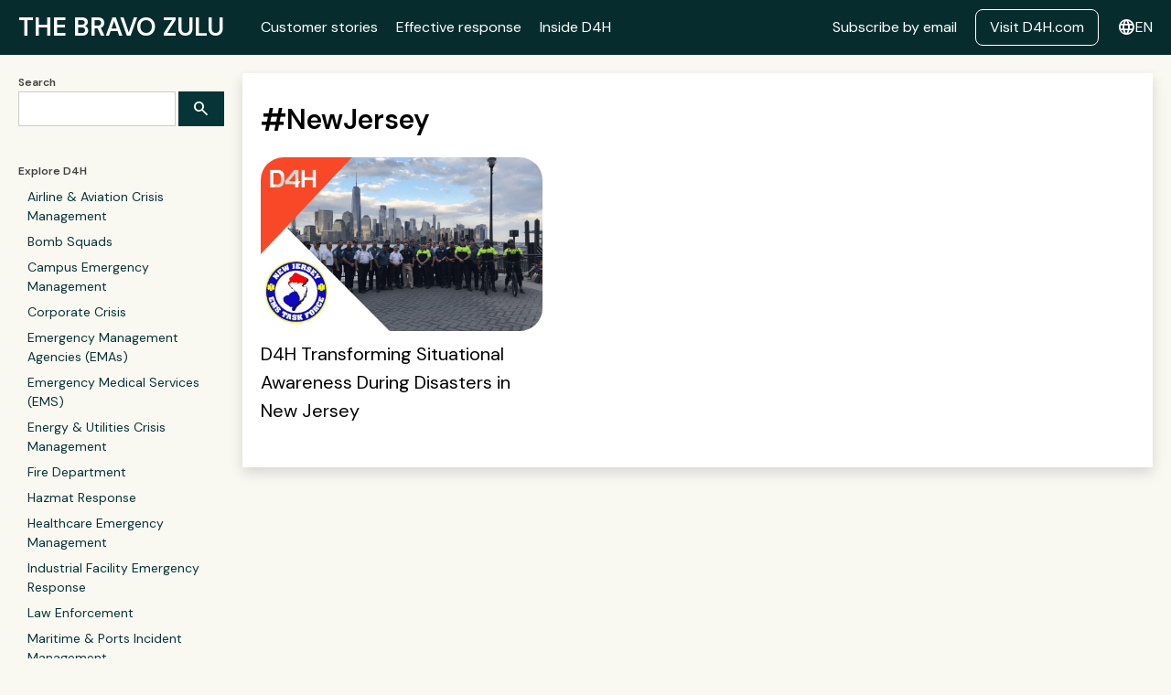

--- FILE ---
content_type: text/html; charset=utf-8
request_url: https://www.d4h.com/tags/newjersey
body_size: 12438
content:
<!DOCTYPE html><!-- Last Published: Thu Jan 22 2026 12:53:25 GMT+0000 (Coordinated Universal Time) --><html data-wf-domain="www.d4h.com" data-wf-page="64bd9df04f4a45e83299e446" data-wf-site="64b797a3333ea481309c9151" data-wf-intellimize-customer-id="117329500" lang="en" data-wf-collection="64bd9df04f4a45e83299e43a" data-wf-item-slug="newjersey"><head><meta charset="utf-8"/><title>NewJersey by The Bravo Zulu</title><link rel="alternate" hrefLang="x-default" href="https://www.d4h.com/tags/newjersey"/><link rel="alternate" hrefLang="en" href="https://www.d4h.com/tags/newjersey"/><link rel="alternate" hrefLang="es" href="https://www.d4h.com/es/tags/newjersey"/><link rel="alternate" hrefLang="no" href="https://www.d4h.com/no/tags/newjersey"/><meta content="Articles about NewJersey, emergency response, and incident mangement on The Bravo Zulu. When conveyed at the end of a mission, Bravo Zulu or BZ means Well Done." name="description"/><meta content="NewJersey by The Bravo Zulu" property="og:title"/><meta content="Articles about NewJersey, emergency response, and incident mangement on The Bravo Zulu. When conveyed at the end of a mission, Bravo Zulu or BZ means Well Done." property="og:description"/><meta content="NewJersey by The Bravo Zulu" property="twitter:title"/><meta content="Articles about NewJersey, emergency response, and incident mangement on The Bravo Zulu. When conveyed at the end of a mission, Bravo Zulu or BZ means Well Done." property="twitter:description"/><meta property="og:type" content="website"/><meta content="summary_large_image" name="twitter:card"/><meta content="width=device-width, initial-scale=1" name="viewport"/><link href="https://cdn.prod.website-files.com/64b797a3333ea481309c9151/css/d4h-com.webflow.shared.64dd2a930.min.css" rel="stylesheet" type="text/css" integrity="sha384-ZN0qkw4SB4vZqc5ENIguxHec9IOjL2ppPgAEVGCuKr7vSBATcS1PhsYbfzCNYWhh" crossorigin="anonymous"/><link href="https://fonts.googleapis.com" rel="preconnect"/><link href="https://fonts.gstatic.com" rel="preconnect" crossorigin="anonymous"/><script src="https://ajax.googleapis.com/ajax/libs/webfont/1.6.26/webfont.js" type="text/javascript"></script><script type="text/javascript">WebFont.load({  google: {    families: ["Open Sans:300,300italic,400,400italic,600,600italic,700,700italic,800,800italic","Roboto:regular,italic,500,700","IBM Plex Sans:500italic","Material Symbols Sharp:regular","DM Sans:200,regular,600,300italic"]  }});</script><script type="text/javascript">!function(o,c){var n=c.documentElement,t=" w-mod-";n.className+=t+"js",("ontouchstart"in o||o.DocumentTouch&&c instanceof DocumentTouch)&&(n.className+=t+"touch")}(window,document);</script><link href="https://cdn.prod.website-files.com/64b797a3333ea481309c9151/64b7ccab53cb898014213781_favicon-32x32.png" rel="shortcut icon" type="image/x-icon"/><link href="https://cdn.prod.website-files.com/64b797a3333ea481309c9151/656c684d41cb13e369b3d218_256.png" rel="apple-touch-icon"/><link href="https://www.d4h.com/tags/newjersey" rel="canonical"/><style>.anti-flicker, .anti-flicker * {visibility: hidden !important; opacity: 0 !important;}</style><style>[data-wf-hidden-variation], [data-wf-hidden-variation] * {
        display: none !important;
      }</style><script type="text/javascript">localStorage.removeItem('intellimize_opt_out_117329500'); if (localStorage.getItem('intellimize_data_tracking_type') !== 'always') { localStorage.setItem('intellimize_data_tracking_type', 'always'); }</script><script type="text/javascript">(function(e){var s={r:[]};e.wf={r:s.r,ready:t=>{s.r.push(t)}}})(window)</script><script type="text/javascript">(function(e,t,p){var n=document.documentElement,s={p:[],r:[]},u={p:s.p,r:s.r,push:function(e){s.p.push(e)},ready:function(e){s.r.push(e)}};e.intellimize=u,n.className+=" "+p,setTimeout(function(){n.className=n.className.replace(RegExp(" ?"+p),"")},t)})(window, 4000, 'anti-flicker')</script><link href="https://cdn.intellimize.co/snippet/117329500.js" rel="preload" as="script"/><script type="text/javascript">var wfClientScript=document.createElement("script");wfClientScript.src="https://cdn.intellimize.co/snippet/117329500.js",wfClientScript.async=!0,wfClientScript.onerror=function(){document.documentElement.className=document.documentElement.className.replace(RegExp(" ?anti-flicker"),"")},document.head.appendChild(wfClientScript);</script><link href="https://api.intellimize.co" rel="preconnect" crossorigin="true"/><link href="https://log.intellimize.co" rel="preconnect" crossorigin="true"/><link href="https://117329500.intellimizeio.com" rel="preconnect"/><script async="" src="https://www.googletagmanager.com/gtag/js?id=G-F4VZ1XXKBQ"></script><script type="text/javascript">window.dataLayer = window.dataLayer || [];function gtag(){dataLayer.push(arguments);}gtag('set', 'developer_id.dZGVlNj', true);gtag('js', new Date());gtag('config', 'G-F4VZ1XXKBQ');</script><meta name="facebook-domain-verification" content="qggx3kpyll3rn590nz733zpsveu2xp" />

<!-- Google Tag Manager -->
<script>(function(w,d,s,l,i){w[l]=w[l]||[];w[l].push({'gtm.start':
new Date().getTime(),event:'gtm.js'});var f=d.getElementsByTagName(s)[0],
j=d.createElement(s),dl=l!='dataLayer'?'&l='+l:'';j.async=true;j.src=
'https://www.googletagmanager.com/gtm.js?id='+i+dl;f.parentNode.insertBefore(j,f);
})(window,document,'script','dataLayer','GTM-TG7WVJ');</script>
<!-- End Google Tag Manager -->

<!-- RSS Feed on every page -->
<link rel="alternate" type="application/rss+xml" href="https://www.d4h.com/blog/rss.xml" />


<style>
.locale-flag {
  background-size: cover;
  background-repeat: no-repeat;
  background-position: center;
  width: 32px;
  height: 24px;
  background-size: 32px 24px;
}

  
/* English */
.locale-item[lang-iso-code=en]::after {
  content: "English";

}  
  
.locale-flag[lang-iso-code=en]  {
  background-image: url('https://cdn.prod.website-files.com/64b797a3333ea481309c9151/657b39c5b8ebc85b1a241858_us.svg');
}
  

/* Spanish */
.locale-item[lang-iso-code=es]::after {
  content: "Español";

}  
  
.locale-flag[lang-iso-code=es]  {
  background-image: url('https://cdn.prod.website-files.com/64b797a3333ea481309c9151/657b39c628dee1066c12ca97_es.svg');
}
  
  /* Norwegian */
.locale-item[lang-iso-code=no]::after {
  content: "Norsk";

}  
  
.locale-flag[lang-iso-code=no]  {
  background-image: url('https://cdn.prod.website-files.com/64b797a3333ea481309c9151/6880d7667898511c46a67130_Flag_of_Norway.svg');
}


</style>

<!-- Start of HubSpot Embed Code -->
<script type="text/javascript" id="hs-script-loader" async defer src="//js-eu1.hs-scripts.com/144606870.js"></script>
<!-- End of HubSpot Embed Code -->

<!-- Qualified -->
<script>
(function(w,q){w['QualifiedObject']=q;w[q]=w[q]||function(){
(w[q].q=w[q].q||[]).push(arguments)};})(window,'qualified')

</script>
<script async src="https://js.qualified.com/qualified.js?token=TEUw4cuV9oeTkMxJ"></script>
<!-- End Qualified -->
</head><body><section><div data-animation="default" data-collapse="medium" data-duration="400" data-easing="ease" data-easing2="ease" role="banner" class="blognavbar w-nav"><a data-wf-native-id-path="70ae3727-8bfd-2dcc-1859-4034301e1a4b:49bf1613-58e3-85d0-925c-a5ba7b5b10fe" data-wf-ao-click-engagement-tracking="true" data-wf-element-id="49bf1613-58e3-85d0-925c-a5ba7b5b10fe" data-wf-component-context="%5B%7B%22componentId%22%3A%2249bf1613-58e3-85d0-925c-a5ba7b5b10fc%22%2C%22instanceId%22%3A%2270ae3727-8bfd-2dcc-1859-4034301e1a4b%22%7D%5D" href="/" class="brand-2 w-nav-brand"><div class="heading-6">The Bravo Zulu</div></a><nav role="navigation" class="nav-menu-2 w-nav-menu"><a data-wf-native-id-path="70ae3727-8bfd-2dcc-1859-4034301e1a4b:49bf1613-58e3-85d0-925c-a5ba7b5b1102" data-wf-ao-click-engagement-tracking="true" data-wf-element-id="49bf1613-58e3-85d0-925c-a5ba7b5b1102" data-wf-component-context="%5B%7B%22componentId%22%3A%2249bf1613-58e3-85d0-925c-a5ba7b5b10fc%22%2C%22instanceId%22%3A%2270ae3727-8bfd-2dcc-1859-4034301e1a4b%22%7D%5D" href="/categories/customer-stories" class="nav-link w-nav-link">Customer stories</a><a data-wf-native-id-path="70ae3727-8bfd-2dcc-1859-4034301e1a4b:b70dac48-bc3f-afe7-c402-801a1173a9a2" data-wf-ao-click-engagement-tracking="true" data-wf-element-id="b70dac48-bc3f-afe7-c402-801a1173a9a2" data-wf-component-context="%5B%7B%22componentId%22%3A%2249bf1613-58e3-85d0-925c-a5ba7b5b10fc%22%2C%22instanceId%22%3A%2270ae3727-8bfd-2dcc-1859-4034301e1a4b%22%7D%5D" href="/categories/effective-response" class="nav-link w-nav-link">Effective response</a><a data-wf-native-id-path="70ae3727-8bfd-2dcc-1859-4034301e1a4b:9f69170a-2c2b-cedf-d518-edd8b5b61a53" data-wf-ao-click-engagement-tracking="true" data-wf-element-id="9f69170a-2c2b-cedf-d518-edd8b5b61a53" data-wf-component-context="%5B%7B%22componentId%22%3A%2249bf1613-58e3-85d0-925c-a5ba7b5b10fc%22%2C%22instanceId%22%3A%2270ae3727-8bfd-2dcc-1859-4034301e1a4b%22%7D%5D" href="/categories/inside-d4h" class="nav-link w-nav-link">Inside D4H</a><div class="div-block-28"><a data-wf-native-id-path="70ae3727-8bfd-2dcc-1859-4034301e1a4b:47a1251d-8c64-149c-ba5b-30fef1440be5" data-wf-ao-click-engagement-tracking="true" data-wf-element-id="47a1251d-8c64-149c-ba5b-30fef1440be5" data-wf-component-context="%5B%7B%22componentId%22%3A%2249bf1613-58e3-85d0-925c-a5ba7b5b10fc%22%2C%22instanceId%22%3A%2270ae3727-8bfd-2dcc-1859-4034301e1a4b%22%7D%5D" href="javascript:gsc(&#x27;show&#x27;, 246140)" class="nav-link w-inline-block">Subscribe by email</a><a data-wf-native-id-path="70ae3727-8bfd-2dcc-1859-4034301e1a4b:10a4e9f4-cd79-1dcf-7fd5-cf213a3fc79b" data-wf-ao-click-engagement-tracking="true" data-wf-element-id="10a4e9f4-cd79-1dcf-7fd5-cf213a3fc79b" data-wf-component-context="%5B%7B%22componentId%22%3A%2249bf1613-58e3-85d0-925c-a5ba7b5b10fc%22%2C%22instanceId%22%3A%2270ae3727-8bfd-2dcc-1859-4034301e1a4b%22%7D%5D" href="/" class="button w-button">Visit D4H.com</a></div></nav><div class="locales-wrapper w-locales-list"><div data-hover="false" data-delay="0" class="dropdown-3 w-dropdown"><div data-wf-native-id-path="70ae3727-8bfd-2dcc-1859-4034301e1a4b:9c28dafc-be9e-c844-10f4-f7eef3ad128e" data-wf-ao-click-engagement-tracking="true" data-wf-element-id="9c28dafc-be9e-c844-10f4-f7eef3ad128e" data-wf-component-context="%5B%7B%22componentId%22%3A%2249bf1613-58e3-85d0-925c-a5ba7b5b10fc%22%2C%22instanceId%22%3A%2270ae3727-8bfd-2dcc-1859-4034301e1a4b%22%7D%5D" class="dropdown-toggle-2 w-dropdown-toggle"><div class="nav-button-icon">language</div><div class="text-block-86">en</div></div><nav class="d4h-dropdown-list-language w-dropdown-list"><div role="list" class="w-locales-items"><div role="listitem" class="d4h-dropdown-item w-locales-item"><a class="d4hmenudropdownlinkblock w-inline-block w--current" data-wf-component-context="%5B%7B%22componentId%22%3A%2249bf1613-58e3-85d0-925c-a5ba7b5b10fc%22%2C%22instanceId%22%3A%2270ae3727-8bfd-2dcc-1859-4034301e1a4b%22%7D%5D" data-wf-element-id="9c28dafc-be9e-c844-10f4-f7eef3ad1295" href="/tags/newjersey" lang-iso-code="en" aria-current="page" hreflang="en" data-wf-native-id-path="70ae3727-8bfd-2dcc-1859-4034301e1a4b:9c28dafc-be9e-c844-10f4-f7eef3ad1295_instance-0" data-wf-ao-click-engagement-tracking="true"><div lang-iso-code="en" class="locale-flag"></div><div class="d4hdropdowndiv"><div lang-iso-code="en" class="locale-item"></div></div></a></div><div role="listitem" class="d4h-dropdown-item w-locales-item"><a lang-iso-code="es" hreflang="es" data-wf-native-id-path="70ae3727-8bfd-2dcc-1859-4034301e1a4b:9c28dafc-be9e-c844-10f4-f7eef3ad1295_instance-1" data-wf-ao-click-engagement-tracking="true" data-wf-element-id="9c28dafc-be9e-c844-10f4-f7eef3ad1295" data-wf-component-context="%5B%7B%22componentId%22%3A%2249bf1613-58e3-85d0-925c-a5ba7b5b10fc%22%2C%22instanceId%22%3A%2270ae3727-8bfd-2dcc-1859-4034301e1a4b%22%7D%5D" href="/es/tags/newjersey" class="d4hmenudropdownlinkblock w-inline-block"><div lang-iso-code="es" class="locale-flag"></div><div class="d4hdropdowndiv"><div lang-iso-code="es" class="locale-item"></div></div></a></div><div role="listitem" class="d4h-dropdown-item w-locales-item"><a lang-iso-code="no" hreflang="no" data-wf-native-id-path="70ae3727-8bfd-2dcc-1859-4034301e1a4b:9c28dafc-be9e-c844-10f4-f7eef3ad1295_instance-2" data-wf-ao-click-engagement-tracking="true" data-wf-element-id="9c28dafc-be9e-c844-10f4-f7eef3ad1295" data-wf-component-context="%5B%7B%22componentId%22%3A%2249bf1613-58e3-85d0-925c-a5ba7b5b10fc%22%2C%22instanceId%22%3A%2270ae3727-8bfd-2dcc-1859-4034301e1a4b%22%7D%5D" href="/no/tags/newjersey" class="d4hmenudropdownlinkblock w-inline-block"><div lang-iso-code="no" class="locale-flag"></div><div class="d4hdropdowndiv"><div lang-iso-code="no" class="locale-item"></div></div></a></div></div></nav></div></div><div class="menu-button-3 w-nav-button"><div class="icon-3 w-icon-nav-menu"></div></div></div></section><section class="content-section"><div class="blog-content-div"><div class="blog-div-side-menu"><div class="div-block-23"><form action="/search" class="w-form"><label for="search" class="blog-menu-heading">Search</label><div class="div-block-38"><input class="w-input" maxlength="256" name="query" placeholder="" type="search" id="search" required=""/><input type="submit" class="search-button-2 w-button" value="search"/></div></form><h2 class="blog-menu-heading">Explore D4H</h2><div class="blog-menu-list w-dyn-list"><div role="list" class="collection-list-22 w-dyn-items"><div role="listitem" class="collection-item-4 w-dyn-item"><a data-wf-native-id-path="3c7ded83-5d1a-c479-c078-ff4bc86f3040:ae2b52b8-cb86-e0d6-d4d7-bff1da98079d_instance-0" data-wf-ao-click-engagement-tracking="true" data-wf-element-id="ae2b52b8-cb86-e0d6-d4d7-bff1da98079d" data-wf-cms-context="%5B%7B%22collectionId%22%3A%2264bab213357e4785bbaf092e%22%2C%22itemId%22%3A%2264bedeb32aedbdee0c7ce8c4%22%7D%5D" data-wf-component-context="%5B%7B%22componentId%22%3A%22ae2b52b8-cb86-e0d6-d4d7-bff1da980797%22%2C%22instanceId%22%3A%223c7ded83-5d1a-c479-c078-ff4bc86f3040%22%7D%5D" href="/sectors/aviation" class="blogmenulink">Airline &amp; Aviation Crisis Management</a></div><div role="listitem" class="collection-item-4 w-dyn-item"><a data-wf-native-id-path="3c7ded83-5d1a-c479-c078-ff4bc86f3040:ae2b52b8-cb86-e0d6-d4d7-bff1da98079d_instance-1" data-wf-ao-click-engagement-tracking="true" data-wf-element-id="ae2b52b8-cb86-e0d6-d4d7-bff1da98079d" data-wf-cms-context="%5B%7B%22collectionId%22%3A%2264bab213357e4785bbaf092e%22%2C%22itemId%22%3A%2264bedeb3a1a38e3b3499392c%22%7D%5D" data-wf-component-context="%5B%7B%22componentId%22%3A%22ae2b52b8-cb86-e0d6-d4d7-bff1da980797%22%2C%22instanceId%22%3A%223c7ded83-5d1a-c479-c078-ff4bc86f3040%22%7D%5D" href="/sectors/bomb-squad" class="blogmenulink">Bomb Squads</a></div><div role="listitem" class="collection-item-4 w-dyn-item"><a data-wf-native-id-path="3c7ded83-5d1a-c479-c078-ff4bc86f3040:ae2b52b8-cb86-e0d6-d4d7-bff1da98079d_instance-2" data-wf-ao-click-engagement-tracking="true" data-wf-element-id="ae2b52b8-cb86-e0d6-d4d7-bff1da98079d" data-wf-cms-context="%5B%7B%22collectionId%22%3A%2264bab213357e4785bbaf092e%22%2C%22itemId%22%3A%22671fa966d041d156644766d8%22%7D%5D" data-wf-component-context="%5B%7B%22componentId%22%3A%22ae2b52b8-cb86-e0d6-d4d7-bff1da980797%22%2C%22instanceId%22%3A%223c7ded83-5d1a-c479-c078-ff4bc86f3040%22%7D%5D" href="/sectors/education-campus-emergency-management" class="blogmenulink">Campus Emergency Management</a></div><div role="listitem" class="collection-item-4 w-dyn-item"><a data-wf-native-id-path="3c7ded83-5d1a-c479-c078-ff4bc86f3040:ae2b52b8-cb86-e0d6-d4d7-bff1da98079d_instance-3" data-wf-ao-click-engagement-tracking="true" data-wf-element-id="ae2b52b8-cb86-e0d6-d4d7-bff1da98079d" data-wf-cms-context="%5B%7B%22collectionId%22%3A%2264bab213357e4785bbaf092e%22%2C%22itemId%22%3A%2264bedeb4d841e1c19d0bfc68%22%7D%5D" data-wf-component-context="%5B%7B%22componentId%22%3A%22ae2b52b8-cb86-e0d6-d4d7-bff1da980797%22%2C%22instanceId%22%3A%223c7ded83-5d1a-c479-c078-ff4bc86f3040%22%7D%5D" href="/sectors/corporate-crisis" class="blogmenulink">Corporate Crisis</a></div><div role="listitem" class="collection-item-4 w-dyn-item"><a data-wf-native-id-path="3c7ded83-5d1a-c479-c078-ff4bc86f3040:ae2b52b8-cb86-e0d6-d4d7-bff1da98079d_instance-4" data-wf-ao-click-engagement-tracking="true" data-wf-element-id="ae2b52b8-cb86-e0d6-d4d7-bff1da98079d" data-wf-cms-context="%5B%7B%22collectionId%22%3A%2264bab213357e4785bbaf092e%22%2C%22itemId%22%3A%2264bedeb3aa4959a102c566eb%22%7D%5D" data-wf-component-context="%5B%7B%22componentId%22%3A%22ae2b52b8-cb86-e0d6-d4d7-bff1da980797%22%2C%22instanceId%22%3A%223c7ded83-5d1a-c479-c078-ff4bc86f3040%22%7D%5D" href="/sectors/emergency-management" class="blogmenulink">Emergency Management Agencies (EMAs)</a></div><div role="listitem" class="collection-item-4 w-dyn-item"><a data-wf-native-id-path="3c7ded83-5d1a-c479-c078-ff4bc86f3040:ae2b52b8-cb86-e0d6-d4d7-bff1da98079d_instance-5" data-wf-ao-click-engagement-tracking="true" data-wf-element-id="ae2b52b8-cb86-e0d6-d4d7-bff1da98079d" data-wf-cms-context="%5B%7B%22collectionId%22%3A%2264bab213357e4785bbaf092e%22%2C%22itemId%22%3A%2264bedeb3d701dfef3dcdccd6%22%7D%5D" data-wf-component-context="%5B%7B%22componentId%22%3A%22ae2b52b8-cb86-e0d6-d4d7-bff1da980797%22%2C%22instanceId%22%3A%223c7ded83-5d1a-c479-c078-ff4bc86f3040%22%7D%5D" href="/sectors/emergency-medical" class="blogmenulink">Emergency Medical Services (EMS)</a></div><div role="listitem" class="collection-item-4 w-dyn-item"><a data-wf-native-id-path="3c7ded83-5d1a-c479-c078-ff4bc86f3040:ae2b52b8-cb86-e0d6-d4d7-bff1da98079d_instance-6" data-wf-ao-click-engagement-tracking="true" data-wf-element-id="ae2b52b8-cb86-e0d6-d4d7-bff1da98079d" data-wf-cms-context="%5B%7B%22collectionId%22%3A%2264bab213357e4785bbaf092e%22%2C%22itemId%22%3A%2264bedeb3a439a8ddbacd2183%22%7D%5D" data-wf-component-context="%5B%7B%22componentId%22%3A%22ae2b52b8-cb86-e0d6-d4d7-bff1da980797%22%2C%22instanceId%22%3A%223c7ded83-5d1a-c479-c078-ff4bc86f3040%22%7D%5D" href="/sectors/energy-utilities" class="blogmenulink">Energy &amp; Utilities Crisis Management</a></div><div role="listitem" class="collection-item-4 w-dyn-item"><a data-wf-native-id-path="3c7ded83-5d1a-c479-c078-ff4bc86f3040:ae2b52b8-cb86-e0d6-d4d7-bff1da98079d_instance-7" data-wf-ao-click-engagement-tracking="true" data-wf-element-id="ae2b52b8-cb86-e0d6-d4d7-bff1da98079d" data-wf-cms-context="%5B%7B%22collectionId%22%3A%2264bab213357e4785bbaf092e%22%2C%22itemId%22%3A%2264bedeb3b9cd7ffeb8abb44e%22%7D%5D" data-wf-component-context="%5B%7B%22componentId%22%3A%22ae2b52b8-cb86-e0d6-d4d7-bff1da980797%22%2C%22instanceId%22%3A%223c7ded83-5d1a-c479-c078-ff4bc86f3040%22%7D%5D" href="/sectors/fire-department" class="blogmenulink">Fire Department</a></div><div role="listitem" class="collection-item-4 w-dyn-item"><a data-wf-native-id-path="3c7ded83-5d1a-c479-c078-ff4bc86f3040:ae2b52b8-cb86-e0d6-d4d7-bff1da98079d_instance-8" data-wf-ao-click-engagement-tracking="true" data-wf-element-id="ae2b52b8-cb86-e0d6-d4d7-bff1da98079d" data-wf-cms-context="%5B%7B%22collectionId%22%3A%2264bab213357e4785bbaf092e%22%2C%22itemId%22%3A%2264bedeb3086f679cba7a66f5%22%7D%5D" data-wf-component-context="%5B%7B%22componentId%22%3A%22ae2b52b8-cb86-e0d6-d4d7-bff1da980797%22%2C%22instanceId%22%3A%223c7ded83-5d1a-c479-c078-ff4bc86f3040%22%7D%5D" href="/sectors/hazmat-response" class="blogmenulink">Hazmat Response</a></div><div role="listitem" class="collection-item-4 w-dyn-item"><a data-wf-native-id-path="3c7ded83-5d1a-c479-c078-ff4bc86f3040:ae2b52b8-cb86-e0d6-d4d7-bff1da98079d_instance-9" data-wf-ao-click-engagement-tracking="true" data-wf-element-id="ae2b52b8-cb86-e0d6-d4d7-bff1da98079d" data-wf-cms-context="%5B%7B%22collectionId%22%3A%2264bab213357e4785bbaf092e%22%2C%22itemId%22%3A%2264bedeb307f5d4af453975f7%22%7D%5D" data-wf-component-context="%5B%7B%22componentId%22%3A%22ae2b52b8-cb86-e0d6-d4d7-bff1da980797%22%2C%22instanceId%22%3A%223c7ded83-5d1a-c479-c078-ff4bc86f3040%22%7D%5D" href="/sectors/healthcare" class="blogmenulink">Healthcare Emergency Management</a></div><div role="listitem" class="collection-item-4 w-dyn-item"><a data-wf-native-id-path="3c7ded83-5d1a-c479-c078-ff4bc86f3040:ae2b52b8-cb86-e0d6-d4d7-bff1da98079d_instance-10" data-wf-ao-click-engagement-tracking="true" data-wf-element-id="ae2b52b8-cb86-e0d6-d4d7-bff1da98079d" data-wf-cms-context="%5B%7B%22collectionId%22%3A%2264bab213357e4785bbaf092e%22%2C%22itemId%22%3A%2264bedeb34fdb79105371de4c%22%7D%5D" data-wf-component-context="%5B%7B%22componentId%22%3A%22ae2b52b8-cb86-e0d6-d4d7-bff1da980797%22%2C%22instanceId%22%3A%223c7ded83-5d1a-c479-c078-ff4bc86f3040%22%7D%5D" href="/sectors/industrial" class="blogmenulink">Industrial Facility Emergency Response</a></div><div role="listitem" class="collection-item-4 w-dyn-item"><a data-wf-native-id-path="3c7ded83-5d1a-c479-c078-ff4bc86f3040:ae2b52b8-cb86-e0d6-d4d7-bff1da98079d_instance-11" data-wf-ao-click-engagement-tracking="true" data-wf-element-id="ae2b52b8-cb86-e0d6-d4d7-bff1da98079d" data-wf-cms-context="%5B%7B%22collectionId%22%3A%2264bab213357e4785bbaf092e%22%2C%22itemId%22%3A%2264bedeb3b8db651662121bfb%22%7D%5D" data-wf-component-context="%5B%7B%22componentId%22%3A%22ae2b52b8-cb86-e0d6-d4d7-bff1da980797%22%2C%22instanceId%22%3A%223c7ded83-5d1a-c479-c078-ff4bc86f3040%22%7D%5D" href="/sectors/law-enforcement" class="blogmenulink">Law Enforcement</a></div><div role="listitem" class="collection-item-4 w-dyn-item"><a data-wf-native-id-path="3c7ded83-5d1a-c479-c078-ff4bc86f3040:ae2b52b8-cb86-e0d6-d4d7-bff1da98079d_instance-12" data-wf-ao-click-engagement-tracking="true" data-wf-element-id="ae2b52b8-cb86-e0d6-d4d7-bff1da98079d" data-wf-cms-context="%5B%7B%22collectionId%22%3A%2264bab213357e4785bbaf092e%22%2C%22itemId%22%3A%2264bedeb42aedbdee0c7cec92%22%7D%5D" data-wf-component-context="%5B%7B%22componentId%22%3A%22ae2b52b8-cb86-e0d6-d4d7-bff1da980797%22%2C%22instanceId%22%3A%223c7ded83-5d1a-c479-c078-ff4bc86f3040%22%7D%5D" href="/sectors/maritime" class="blogmenulink">Maritime &amp; Ports Incident Management</a></div><div role="listitem" class="collection-item-4 w-dyn-item"><a data-wf-native-id-path="3c7ded83-5d1a-c479-c078-ff4bc86f3040:ae2b52b8-cb86-e0d6-d4d7-bff1da98079d_instance-13" data-wf-ao-click-engagement-tracking="true" data-wf-element-id="ae2b52b8-cb86-e0d6-d4d7-bff1da98079d" data-wf-cms-context="%5B%7B%22collectionId%22%3A%2264bab213357e4785bbaf092e%22%2C%22itemId%22%3A%2264bedeb407045b5fdee621b0%22%7D%5D" data-wf-component-context="%5B%7B%22componentId%22%3A%22ae2b52b8-cb86-e0d6-d4d7-bff1da980797%22%2C%22instanceId%22%3A%223c7ded83-5d1a-c479-c078-ff4bc86f3040%22%7D%5D" href="/sectors/swat-public-order" class="blogmenulink">SWAT &amp; Public Order</a></div><div role="listitem" class="collection-item-4 w-dyn-item"><a data-wf-native-id-path="3c7ded83-5d1a-c479-c078-ff4bc86f3040:ae2b52b8-cb86-e0d6-d4d7-bff1da98079d_instance-14" data-wf-ao-click-engagement-tracking="true" data-wf-element-id="ae2b52b8-cb86-e0d6-d4d7-bff1da98079d" data-wf-cms-context="%5B%7B%22collectionId%22%3A%2264bab213357e4785bbaf092e%22%2C%22itemId%22%3A%2264bedeb42b113adc5bb490a7%22%7D%5D" data-wf-component-context="%5B%7B%22componentId%22%3A%22ae2b52b8-cb86-e0d6-d4d7-bff1da980797%22%2C%22instanceId%22%3A%223c7ded83-5d1a-c479-c078-ff4bc86f3040%22%7D%5D" href="/sectors/search-rescue-sar" class="blogmenulink">Search &amp; Rescue (SAR)</a></div><div role="listitem" class="collection-item-4 w-dyn-item"><a data-wf-native-id-path="3c7ded83-5d1a-c479-c078-ff4bc86f3040:ae2b52b8-cb86-e0d6-d4d7-bff1da98079d_instance-15" data-wf-ao-click-engagement-tracking="true" data-wf-element-id="ae2b52b8-cb86-e0d6-d4d7-bff1da98079d" data-wf-cms-context="%5B%7B%22collectionId%22%3A%2264bab213357e4785bbaf092e%22%2C%22itemId%22%3A%2264bedeb4eb89d04bb4a9999a%22%7D%5D" data-wf-component-context="%5B%7B%22componentId%22%3A%22ae2b52b8-cb86-e0d6-d4d7-bff1da980797%22%2C%22instanceId%22%3A%223c7ded83-5d1a-c479-c078-ff4bc86f3040%22%7D%5D" href="/sectors/technical-rescue" class="blogmenulink">Technical Rescue</a></div><div role="listitem" class="collection-item-4 w-dyn-item"><a data-wf-native-id-path="3c7ded83-5d1a-c479-c078-ff4bc86f3040:ae2b52b8-cb86-e0d6-d4d7-bff1da98079d_instance-16" data-wf-ao-click-engagement-tracking="true" data-wf-element-id="ae2b52b8-cb86-e0d6-d4d7-bff1da98079d" data-wf-cms-context="%5B%7B%22collectionId%22%3A%2264bab213357e4785bbaf092e%22%2C%22itemId%22%3A%2264bedeb403492d4d1adb69f1%22%7D%5D" data-wf-component-context="%5B%7B%22componentId%22%3A%22ae2b52b8-cb86-e0d6-d4d7-bff1da980797%22%2C%22instanceId%22%3A%223c7ded83-5d1a-c479-c078-ff4bc86f3040%22%7D%5D" href="/sectors/transportation" class="blogmenulink">Transportation Crisis Management</a></div><div role="listitem" class="collection-item-4 w-dyn-item"><a data-wf-native-id-path="3c7ded83-5d1a-c479-c078-ff4bc86f3040:ae2b52b8-cb86-e0d6-d4d7-bff1da98079d_instance-17" data-wf-ao-click-engagement-tracking="true" data-wf-element-id="ae2b52b8-cb86-e0d6-d4d7-bff1da98079d" data-wf-cms-context="%5B%7B%22collectionId%22%3A%2264bab213357e4785bbaf092e%22%2C%22itemId%22%3A%2264bedeb46d84d5d5c3c74265%22%7D%5D" data-wf-component-context="%5B%7B%22componentId%22%3A%22ae2b52b8-cb86-e0d6-d4d7-bff1da980797%22%2C%22instanceId%22%3A%223c7ded83-5d1a-c479-c078-ff4bc86f3040%22%7D%5D" href="/sectors/urban-search-rescue-usar" class="blogmenulink">Urban Search &amp; Rescue (USAR)</a></div></div></div><h2 class="blog-menu-heading">What Does BZ Mean?</h2><p class="blog-menu-small-text"><em class="italic-text-3">Bravo Zulu when conveyed by flaghoist, morse code, or voice comms at the end of a mission means Well Done. It was introduced between allied forces in World War II. This blog is a BZ to you.</em></p><h2 class="blog-menu-heading">Follow Us</h2><ul role="list" class="blog-menu-list w-list-unstyled"><li class="blogmenulink"><div class="text-block-14">link</div><a data-wf-native-id-path="3c7ded83-5d1a-c479-c078-ff4bc86f3040:84a85402-0854-2b2f-3c9f-b2e904e6eb85" data-wf-ao-click-engagement-tracking="true" data-wf-element-id="84a85402-0854-2b2f-3c9f-b2e904e6eb85" data-wf-component-context="%5B%7B%22componentId%22%3A%22ae2b52b8-cb86-e0d6-d4d7-bff1da980797%22%2C%22instanceId%22%3A%223c7ded83-5d1a-c479-c078-ff4bc86f3040%22%7D%5D" href="https://www.linkedin.com/company/d4h-technologies" target="_blank" class="blogmenulink">LinkedIn</a></li><li class="blogmenulink"><div class="text-block-14">photo_camera</div><a data-wf-native-id-path="3c7ded83-5d1a-c479-c078-ff4bc86f3040:84a85402-0854-2b2f-3c9f-b2e904e6eb94" data-wf-ao-click-engagement-tracking="true" data-wf-element-id="84a85402-0854-2b2f-3c9f-b2e904e6eb94" data-wf-component-context="%5B%7B%22componentId%22%3A%22ae2b52b8-cb86-e0d6-d4d7-bff1da980797%22%2C%22instanceId%22%3A%223c7ded83-5d1a-c479-c078-ff4bc86f3040%22%7D%5D" href="https://www.instagram.com/d4h_responders/" class="blogmenulink">Instagram</a></li><li class="blogmenulink"><div class="text-block-14-copy">𝕏</div><a data-wf-native-id-path="3c7ded83-5d1a-c479-c078-ff4bc86f3040:84a85402-0854-2b2f-3c9f-b2e904e6eb8f" data-wf-ao-click-engagement-tracking="true" data-wf-element-id="84a85402-0854-2b2f-3c9f-b2e904e6eb8f" data-wf-component-context="%5B%7B%22componentId%22%3A%22ae2b52b8-cb86-e0d6-d4d7-bff1da980797%22%2C%22instanceId%22%3A%223c7ded83-5d1a-c479-c078-ff4bc86f3040%22%7D%5D" href="https://twitter.com/d4h/" class="blogmenulink">x.com</a></li><li class="blogmenulink"><div class="text-block-14">group</div><a data-wf-native-id-path="3c7ded83-5d1a-c479-c078-ff4bc86f3040:84a85402-0854-2b2f-3c9f-b2e904e6eb8a" data-wf-ao-click-engagement-tracking="true" data-wf-element-id="84a85402-0854-2b2f-3c9f-b2e904e6eb8a" data-wf-component-context="%5B%7B%22componentId%22%3A%22ae2b52b8-cb86-e0d6-d4d7-bff1da980797%22%2C%22instanceId%22%3A%223c7ded83-5d1a-c479-c078-ff4bc86f3040%22%7D%5D" href="https://www.facebook.com/d4h/" target="_blank" class="blogmenulink">Facebook</a></li></ul><h2 class="blog-menu-heading">Live Streams</h2><ul role="list" class="blog-menu-list w-list-unstyled"><li class="blogmenulink"><div class="text-block-14">video_library</div><a data-wf-native-id-path="3c7ded83-5d1a-c479-c078-ff4bc86f3040:ae2b52b8-cb86-e0d6-d4d7-bff1da9807b6" data-wf-ao-click-engagement-tracking="true" data-wf-element-id="ae2b52b8-cb86-e0d6-d4d7-bff1da9807b6" data-wf-component-context="%5B%7B%22componentId%22%3A%22ae2b52b8-cb86-e0d6-d4d7-bff1da980797%22%2C%22instanceId%22%3A%223c7ded83-5d1a-c479-c078-ff4bc86f3040%22%7D%5D" href="https://www.youtube.com/channel/UCrNeStdvZNLkKuq8umSkcKw" class="blogmenulink">YouTube</a></li></ul><h2 class="blog-menu-heading">Podcast</h2><ul role="list" class="blog-menu-list w-list-unstyled"><li class="blogmenulink"><div class="text-block-14">headphones</div><a data-wf-native-id-path="3c7ded83-5d1a-c479-c078-ff4bc86f3040:11684f39-7dc6-1a6e-db01-39f50ecdc8be" data-wf-ao-click-engagement-tracking="true" data-wf-element-id="11684f39-7dc6-1a6e-db01-39f50ecdc8be" data-wf-component-context="%5B%7B%22componentId%22%3A%22ae2b52b8-cb86-e0d6-d4d7-bff1da980797%22%2C%22instanceId%22%3A%223c7ded83-5d1a-c479-c078-ff4bc86f3040%22%7D%5D" href="https://podcasts.apple.com/us/podcast/the-bravo-zulu-podcast/id1538826887" class="blogmenulink">Apple Podcasts</a></li><li class="blogmenulink"><div class="text-block-14">headphones</div><a data-wf-native-id-path="3c7ded83-5d1a-c479-c078-ff4bc86f3040:11684f39-7dc6-1a6e-db01-39f50ecdc8c3" data-wf-ao-click-engagement-tracking="true" data-wf-element-id="11684f39-7dc6-1a6e-db01-39f50ecdc8c3" data-wf-component-context="%5B%7B%22componentId%22%3A%22ae2b52b8-cb86-e0d6-d4d7-bff1da980797%22%2C%22instanceId%22%3A%223c7ded83-5d1a-c479-c078-ff4bc86f3040%22%7D%5D" href="https://open.spotify.com/show/3UzhvplkZQCANPldvE5png" class="blogmenulink">Spotify</a></li><li class="blogmenulink"><div class="text-block-14">headphones</div><a data-wf-native-id-path="3c7ded83-5d1a-c479-c078-ff4bc86f3040:11684f39-7dc6-1a6e-db01-39f50ecdc8c8" data-wf-ao-click-engagement-tracking="true" data-wf-element-id="11684f39-7dc6-1a6e-db01-39f50ecdc8c8" data-wf-component-context="%5B%7B%22componentId%22%3A%22ae2b52b8-cb86-e0d6-d4d7-bff1da980797%22%2C%22instanceId%22%3A%223c7ded83-5d1a-c479-c078-ff4bc86f3040%22%7D%5D" href="https://www.google.com/podcasts?feed=aHR0cHM6Ly9hbmNob3IuZm0vcy8zYzJhNzAzOC9wb2RjYXN0L3Jzcw==" class="blogmenulink">Google Podcasts</a></li></ul><h2 class="blog-menu-heading">FEEDS</h2><ul role="list" class="blog-menu-list"><li class="blog-menu-item"><div class="text-block-14">rss_feed</div><a data-wf-native-id-path="3c7ded83-5d1a-c479-c078-ff4bc86f3040:ae2b52b8-cb86-e0d6-d4d7-bff1da9807cd" data-wf-ao-click-engagement-tracking="true" data-wf-element-id="ae2b52b8-cb86-e0d6-d4d7-bff1da9807cd" data-wf-component-context="%5B%7B%22componentId%22%3A%22ae2b52b8-cb86-e0d6-d4d7-bff1da980797%22%2C%22instanceId%22%3A%223c7ded83-5d1a-c479-c078-ff4bc86f3040%22%7D%5D" href="https://www.d4h.com/blog/rss.xml" class="blogmenulink">RSS Feed</a></li></ul></div></div><div class="blog-post-div"><div class="w-layout-blockcontainer blog-container w-container"><div class="d4h-card-shadow"><div class="div-block-338"><div class="sans-dark-header hash">#</div><h1 class="sans-dark-header">NewJersey</h1></div><div class="w-dyn-list"><div role="list" class="blog-list w-dyn-items"><div role="listitem" class="w-dyn-item"><a data-wf-native-id-path="d013fa4c-fd0c-59e6-d5fc-c296c6a06f1b_instance-0:1a9a416e-c7b5-b13f-2a56-5f084bb41c3b_instance-0" data-wf-ao-click-engagement-tracking="true" data-wf-element-id="1a9a416e-c7b5-b13f-2a56-5f084bb41c3b" data-wf-cms-context="%5B%7B%22collectionId%22%3A%2264b86cbdeed60653c9bd5e11%22%2C%22itemId%22%3A%2264bfd17c6defc0a4757e72df%22%7D%5D" data-wf-component-context="%5B%7B%22componentId%22%3A%221a9a416e-c7b5-b13f-2a56-5f084bb41c3b%22%2C%22instanceId%22%3A%22d013fa4c-fd0c-59e6-d5fc-c296c6a06f1b%22%7D%5D" href="/blog/d4h-transforming-situational-awareness-during-disasters-in-new-jersey" class="link-block-8 w-inline-block"><div class="div-block-93"><img src="https://cdn.prod.website-files.com/64b86cbdb95f3502e53d0504/64bed6a8d3ce63c58499dd97_d4h-transforming-situational-awareness-during-disasters-in-new-jersey.png" loading="lazy" alt="" class="image-13"/></div><h2 class="small-blog-title">D4H Transforming Situational Awareness During Disasters in New Jersey</h2></a></div></div><div role="navigation" aria-label="List" class="w-pagination-wrapper"></div></div></div></div></div></div></section><section class="footer"><div class="w-layout-blockcontainer wide-container w-container"><div id="w-node-_90c2ce5b-2e6b-8af8-29b6-1c0f6bff3b9d-b4808d89" class="div-block-270"><div id="w-node-_90c2ce5b-2e6b-8af8-29b6-1c0f6bff3b9e-b4808d89" class="w-layout-layout grid wf-layout-layout"><div id="w-node-_90c2ce5b-2e6b-8af8-29b6-1c0f6bff3b9f-b4808d89" class="w-layout-cell"><div class="div-block-9-on-dark"><div class="stat-number d4h-stripe-text">100k+</div><div><div class="d4h-rich-text-on-dark w-richtext"><p><strong>responders </strong>from hundreds of organizations use D4H daily.</p></div></div></div></div><div id="w-node-_90c2ce5b-2e6b-8af8-29b6-1c0f6bff3ba1-b4808d89" class="w-layout-cell"><div class="div-block-9-on-dark"><div class="stat-number d4h-stripe-text">37+</div><div><div class="d4h-rich-text-on-dark w-richtext"><p><strong>countries</strong> on 6 continents are using D4H for emergencies.</p></div></div></div></div><div id="w-node-_90c2ce5b-2e6b-8af8-29b6-1c0f6bff3ba3-b4808d89" class="w-layout-cell"><div class="div-block-9-on-dark"><div class="stat-number d4h-stripe-text">440T+</div><div><div class="d4h-rich-text-on-dark w-richtext"><p><strong>CO2e </strong>has been offset. D4H offsets its <a href="#" data-wf-native-id-path="c2fbc3b6-e90a-e0cd-0c3f-8c5602de003b:feca56d3-8c90-feeb-0bdb-dfb056b367fb" data-wf-ao-click-engagement-tracking="true" data-wf-element-id="feca56d3-8c90-feeb-0bdb-dfb056b367fb" data-wf-component-context="%5B%7B%22componentId%22%3A%2287f67d28-1e84-84ba-3eb7-0421b4808d89%22%2C%22instanceId%22%3A%22c2fbc3b6-e90a-e0cd-0c3f-8c5602de003b%22%7D%5D">entire carbon footprint</a> plus some more.</p></div></div></div></div><div id="w-node-_90c2ce5b-2e6b-8af8-29b6-1c0f6bff3ba5-b4808d89" class="w-layout-cell"><div class="div-block-9-on-dark"><div class="stat-number d4h-stripe-text">6,000</div><div><div class="d4h-rich-text-on-dark w-richtext"><p><strong>trees </strong>planted by us in <a href="https://ecologi.com/d4h" data-wf-native-id-path="c2fbc3b6-e90a-e0cd-0c3f-8c5602de003b:c6e941fb-6e0e-d43b-1918-43292a4ef1c2" data-wf-ao-click-engagement-tracking="true" data-wf-element-id="c6e941fb-6e0e-d43b-1918-43292a4ef1c2" data-wf-component-context="%5B%7B%22componentId%22%3A%2287f67d28-1e84-84ba-3eb7-0421b4808d89%22%2C%22instanceId%22%3A%22c2fbc3b6-e90a-e0cd-0c3f-8c5602de003b%22%7D%5D">real forests</a> to aid reforestation of the natural climate.</p></div></div></div></div></div></div><div id="w-node-_9bbf4022-bbf0-b21c-abd1-06a90f909c5f-b4808d89" class="div-block-285"><div id="w-node-_83eb66eb-f341-0db9-eccb-91857b4dac26-b4808d89" class="w-layout-layout grid wf-layout-layout"><div id="w-node-_25c563da-2aa1-0acd-c842-587dd8a27446-b4808d89" class="w-layout-cell"><div><h2 class="smallheading">D4H Customers</h2><div class="w-dyn-list"><div role="list" class="footerlist w-dyn-items"><div role="listitem" class="footer-list-item w-dyn-item"><a data-wf-native-id-path="c2fbc3b6-e90a-e0cd-0c3f-8c5602de003b:b784f582-dbc4-f744-78a7-073db9dd7c23_instance-0" data-wf-ao-click-engagement-tracking="true" data-wf-element-id="b784f582-dbc4-f744-78a7-073db9dd7c23" data-wf-cms-context="%5B%7B%22collectionId%22%3A%2264bab213357e4785bbaf092e%22%2C%22itemId%22%3A%2264bedeb32aedbdee0c7ce8c4%22%7D%5D" data-wf-component-context="%5B%7B%22componentId%22%3A%2287f67d28-1e84-84ba-3eb7-0421b4808d89%22%2C%22instanceId%22%3A%22c2fbc3b6-e90a-e0cd-0c3f-8c5602de003b%22%7D%5D" href="/sectors/aviation" class="footer-link">Airline &amp; Aviation Crisis Management</a></div><div role="listitem" class="footer-list-item w-dyn-item"><a data-wf-native-id-path="c2fbc3b6-e90a-e0cd-0c3f-8c5602de003b:b784f582-dbc4-f744-78a7-073db9dd7c23_instance-1" data-wf-ao-click-engagement-tracking="true" data-wf-element-id="b784f582-dbc4-f744-78a7-073db9dd7c23" data-wf-cms-context="%5B%7B%22collectionId%22%3A%2264bab213357e4785bbaf092e%22%2C%22itemId%22%3A%2264bedeb3a1a38e3b3499392c%22%7D%5D" data-wf-component-context="%5B%7B%22componentId%22%3A%2287f67d28-1e84-84ba-3eb7-0421b4808d89%22%2C%22instanceId%22%3A%22c2fbc3b6-e90a-e0cd-0c3f-8c5602de003b%22%7D%5D" href="/sectors/bomb-squad" class="footer-link">Bomb Squads</a></div><div role="listitem" class="footer-list-item w-dyn-item"><a data-wf-native-id-path="c2fbc3b6-e90a-e0cd-0c3f-8c5602de003b:b784f582-dbc4-f744-78a7-073db9dd7c23_instance-2" data-wf-ao-click-engagement-tracking="true" data-wf-element-id="b784f582-dbc4-f744-78a7-073db9dd7c23" data-wf-cms-context="%5B%7B%22collectionId%22%3A%2264bab213357e4785bbaf092e%22%2C%22itemId%22%3A%22671fa966d041d156644766d8%22%7D%5D" data-wf-component-context="%5B%7B%22componentId%22%3A%2287f67d28-1e84-84ba-3eb7-0421b4808d89%22%2C%22instanceId%22%3A%22c2fbc3b6-e90a-e0cd-0c3f-8c5602de003b%22%7D%5D" href="/sectors/education-campus-emergency-management" class="footer-link">Campus Emergency Management</a></div><div role="listitem" class="footer-list-item w-dyn-item"><a data-wf-native-id-path="c2fbc3b6-e90a-e0cd-0c3f-8c5602de003b:b784f582-dbc4-f744-78a7-073db9dd7c23_instance-3" data-wf-ao-click-engagement-tracking="true" data-wf-element-id="b784f582-dbc4-f744-78a7-073db9dd7c23" data-wf-cms-context="%5B%7B%22collectionId%22%3A%2264bab213357e4785bbaf092e%22%2C%22itemId%22%3A%2264bedeb4d841e1c19d0bfc68%22%7D%5D" data-wf-component-context="%5B%7B%22componentId%22%3A%2287f67d28-1e84-84ba-3eb7-0421b4808d89%22%2C%22instanceId%22%3A%22c2fbc3b6-e90a-e0cd-0c3f-8c5602de003b%22%7D%5D" href="/sectors/corporate-crisis" class="footer-link">Corporate Crisis</a></div><div role="listitem" class="footer-list-item w-dyn-item"><a data-wf-native-id-path="c2fbc3b6-e90a-e0cd-0c3f-8c5602de003b:b784f582-dbc4-f744-78a7-073db9dd7c23_instance-4" data-wf-ao-click-engagement-tracking="true" data-wf-element-id="b784f582-dbc4-f744-78a7-073db9dd7c23" data-wf-cms-context="%5B%7B%22collectionId%22%3A%2264bab213357e4785bbaf092e%22%2C%22itemId%22%3A%2264bedeb3aa4959a102c566eb%22%7D%5D" data-wf-component-context="%5B%7B%22componentId%22%3A%2287f67d28-1e84-84ba-3eb7-0421b4808d89%22%2C%22instanceId%22%3A%22c2fbc3b6-e90a-e0cd-0c3f-8c5602de003b%22%7D%5D" href="/sectors/emergency-management" class="footer-link">Emergency Management Agencies (EMAs)</a></div><div role="listitem" class="footer-list-item w-dyn-item"><a data-wf-native-id-path="c2fbc3b6-e90a-e0cd-0c3f-8c5602de003b:b784f582-dbc4-f744-78a7-073db9dd7c23_instance-5" data-wf-ao-click-engagement-tracking="true" data-wf-element-id="b784f582-dbc4-f744-78a7-073db9dd7c23" data-wf-cms-context="%5B%7B%22collectionId%22%3A%2264bab213357e4785bbaf092e%22%2C%22itemId%22%3A%2264bedeb3d701dfef3dcdccd6%22%7D%5D" data-wf-component-context="%5B%7B%22componentId%22%3A%2287f67d28-1e84-84ba-3eb7-0421b4808d89%22%2C%22instanceId%22%3A%22c2fbc3b6-e90a-e0cd-0c3f-8c5602de003b%22%7D%5D" href="/sectors/emergency-medical" class="footer-link">Emergency Medical Services (EMS)</a></div><div role="listitem" class="footer-list-item w-dyn-item"><a data-wf-native-id-path="c2fbc3b6-e90a-e0cd-0c3f-8c5602de003b:b784f582-dbc4-f744-78a7-073db9dd7c23_instance-6" data-wf-ao-click-engagement-tracking="true" data-wf-element-id="b784f582-dbc4-f744-78a7-073db9dd7c23" data-wf-cms-context="%5B%7B%22collectionId%22%3A%2264bab213357e4785bbaf092e%22%2C%22itemId%22%3A%2264bedeb3a439a8ddbacd2183%22%7D%5D" data-wf-component-context="%5B%7B%22componentId%22%3A%2287f67d28-1e84-84ba-3eb7-0421b4808d89%22%2C%22instanceId%22%3A%22c2fbc3b6-e90a-e0cd-0c3f-8c5602de003b%22%7D%5D" href="/sectors/energy-utilities" class="footer-link">Energy &amp; Utilities Crisis Management</a></div><div role="listitem" class="footer-list-item w-dyn-item"><a data-wf-native-id-path="c2fbc3b6-e90a-e0cd-0c3f-8c5602de003b:b784f582-dbc4-f744-78a7-073db9dd7c23_instance-7" data-wf-ao-click-engagement-tracking="true" data-wf-element-id="b784f582-dbc4-f744-78a7-073db9dd7c23" data-wf-cms-context="%5B%7B%22collectionId%22%3A%2264bab213357e4785bbaf092e%22%2C%22itemId%22%3A%2264bedeb3b9cd7ffeb8abb44e%22%7D%5D" data-wf-component-context="%5B%7B%22componentId%22%3A%2287f67d28-1e84-84ba-3eb7-0421b4808d89%22%2C%22instanceId%22%3A%22c2fbc3b6-e90a-e0cd-0c3f-8c5602de003b%22%7D%5D" href="/sectors/fire-department" class="footer-link">Fire Department</a></div><div role="listitem" class="footer-list-item w-dyn-item"><a data-wf-native-id-path="c2fbc3b6-e90a-e0cd-0c3f-8c5602de003b:b784f582-dbc4-f744-78a7-073db9dd7c23_instance-8" data-wf-ao-click-engagement-tracking="true" data-wf-element-id="b784f582-dbc4-f744-78a7-073db9dd7c23" data-wf-cms-context="%5B%7B%22collectionId%22%3A%2264bab213357e4785bbaf092e%22%2C%22itemId%22%3A%2264bedeb3086f679cba7a66f5%22%7D%5D" data-wf-component-context="%5B%7B%22componentId%22%3A%2287f67d28-1e84-84ba-3eb7-0421b4808d89%22%2C%22instanceId%22%3A%22c2fbc3b6-e90a-e0cd-0c3f-8c5602de003b%22%7D%5D" href="/sectors/hazmat-response" class="footer-link">Hazmat Response</a></div><div role="listitem" class="footer-list-item w-dyn-item"><a data-wf-native-id-path="c2fbc3b6-e90a-e0cd-0c3f-8c5602de003b:b784f582-dbc4-f744-78a7-073db9dd7c23_instance-9" data-wf-ao-click-engagement-tracking="true" data-wf-element-id="b784f582-dbc4-f744-78a7-073db9dd7c23" data-wf-cms-context="%5B%7B%22collectionId%22%3A%2264bab213357e4785bbaf092e%22%2C%22itemId%22%3A%2264bedeb307f5d4af453975f7%22%7D%5D" data-wf-component-context="%5B%7B%22componentId%22%3A%2287f67d28-1e84-84ba-3eb7-0421b4808d89%22%2C%22instanceId%22%3A%22c2fbc3b6-e90a-e0cd-0c3f-8c5602de003b%22%7D%5D" href="/sectors/healthcare" class="footer-link">Healthcare Emergency Management</a></div><div role="listitem" class="footer-list-item w-dyn-item"><a data-wf-native-id-path="c2fbc3b6-e90a-e0cd-0c3f-8c5602de003b:b784f582-dbc4-f744-78a7-073db9dd7c23_instance-10" data-wf-ao-click-engagement-tracking="true" data-wf-element-id="b784f582-dbc4-f744-78a7-073db9dd7c23" data-wf-cms-context="%5B%7B%22collectionId%22%3A%2264bab213357e4785bbaf092e%22%2C%22itemId%22%3A%2264bedeb34fdb79105371de4c%22%7D%5D" data-wf-component-context="%5B%7B%22componentId%22%3A%2287f67d28-1e84-84ba-3eb7-0421b4808d89%22%2C%22instanceId%22%3A%22c2fbc3b6-e90a-e0cd-0c3f-8c5602de003b%22%7D%5D" href="/sectors/industrial" class="footer-link">Industrial Facility Emergency Response</a></div><div role="listitem" class="footer-list-item w-dyn-item"><a data-wf-native-id-path="c2fbc3b6-e90a-e0cd-0c3f-8c5602de003b:b784f582-dbc4-f744-78a7-073db9dd7c23_instance-11" data-wf-ao-click-engagement-tracking="true" data-wf-element-id="b784f582-dbc4-f744-78a7-073db9dd7c23" data-wf-cms-context="%5B%7B%22collectionId%22%3A%2264bab213357e4785bbaf092e%22%2C%22itemId%22%3A%2264bedeb3b8db651662121bfb%22%7D%5D" data-wf-component-context="%5B%7B%22componentId%22%3A%2287f67d28-1e84-84ba-3eb7-0421b4808d89%22%2C%22instanceId%22%3A%22c2fbc3b6-e90a-e0cd-0c3f-8c5602de003b%22%7D%5D" href="/sectors/law-enforcement" class="footer-link">Law Enforcement</a></div><div role="listitem" class="footer-list-item w-dyn-item"><a data-wf-native-id-path="c2fbc3b6-e90a-e0cd-0c3f-8c5602de003b:b784f582-dbc4-f744-78a7-073db9dd7c23_instance-12" data-wf-ao-click-engagement-tracking="true" data-wf-element-id="b784f582-dbc4-f744-78a7-073db9dd7c23" data-wf-cms-context="%5B%7B%22collectionId%22%3A%2264bab213357e4785bbaf092e%22%2C%22itemId%22%3A%2264bedeb42aedbdee0c7cec92%22%7D%5D" data-wf-component-context="%5B%7B%22componentId%22%3A%2287f67d28-1e84-84ba-3eb7-0421b4808d89%22%2C%22instanceId%22%3A%22c2fbc3b6-e90a-e0cd-0c3f-8c5602de003b%22%7D%5D" href="/sectors/maritime" class="footer-link">Maritime &amp; Ports Incident Management</a></div><div role="listitem" class="footer-list-item w-dyn-item"><a data-wf-native-id-path="c2fbc3b6-e90a-e0cd-0c3f-8c5602de003b:b784f582-dbc4-f744-78a7-073db9dd7c23_instance-13" data-wf-ao-click-engagement-tracking="true" data-wf-element-id="b784f582-dbc4-f744-78a7-073db9dd7c23" data-wf-cms-context="%5B%7B%22collectionId%22%3A%2264bab213357e4785bbaf092e%22%2C%22itemId%22%3A%2264bedeb407045b5fdee621b0%22%7D%5D" data-wf-component-context="%5B%7B%22componentId%22%3A%2287f67d28-1e84-84ba-3eb7-0421b4808d89%22%2C%22instanceId%22%3A%22c2fbc3b6-e90a-e0cd-0c3f-8c5602de003b%22%7D%5D" href="/sectors/swat-public-order" class="footer-link">SWAT &amp; Public Order</a></div><div role="listitem" class="footer-list-item w-dyn-item"><a data-wf-native-id-path="c2fbc3b6-e90a-e0cd-0c3f-8c5602de003b:b784f582-dbc4-f744-78a7-073db9dd7c23_instance-14" data-wf-ao-click-engagement-tracking="true" data-wf-element-id="b784f582-dbc4-f744-78a7-073db9dd7c23" data-wf-cms-context="%5B%7B%22collectionId%22%3A%2264bab213357e4785bbaf092e%22%2C%22itemId%22%3A%2264bedeb42b113adc5bb490a7%22%7D%5D" data-wf-component-context="%5B%7B%22componentId%22%3A%2287f67d28-1e84-84ba-3eb7-0421b4808d89%22%2C%22instanceId%22%3A%22c2fbc3b6-e90a-e0cd-0c3f-8c5602de003b%22%7D%5D" href="/sectors/search-rescue-sar" class="footer-link">Search &amp; Rescue (SAR)</a></div><div role="listitem" class="footer-list-item w-dyn-item"><a data-wf-native-id-path="c2fbc3b6-e90a-e0cd-0c3f-8c5602de003b:b784f582-dbc4-f744-78a7-073db9dd7c23_instance-15" data-wf-ao-click-engagement-tracking="true" data-wf-element-id="b784f582-dbc4-f744-78a7-073db9dd7c23" data-wf-cms-context="%5B%7B%22collectionId%22%3A%2264bab213357e4785bbaf092e%22%2C%22itemId%22%3A%2264bedeb4eb89d04bb4a9999a%22%7D%5D" data-wf-component-context="%5B%7B%22componentId%22%3A%2287f67d28-1e84-84ba-3eb7-0421b4808d89%22%2C%22instanceId%22%3A%22c2fbc3b6-e90a-e0cd-0c3f-8c5602de003b%22%7D%5D" href="/sectors/technical-rescue" class="footer-link">Technical Rescue</a></div><div role="listitem" class="footer-list-item w-dyn-item"><a data-wf-native-id-path="c2fbc3b6-e90a-e0cd-0c3f-8c5602de003b:b784f582-dbc4-f744-78a7-073db9dd7c23_instance-16" data-wf-ao-click-engagement-tracking="true" data-wf-element-id="b784f582-dbc4-f744-78a7-073db9dd7c23" data-wf-cms-context="%5B%7B%22collectionId%22%3A%2264bab213357e4785bbaf092e%22%2C%22itemId%22%3A%2264bedeb403492d4d1adb69f1%22%7D%5D" data-wf-component-context="%5B%7B%22componentId%22%3A%2287f67d28-1e84-84ba-3eb7-0421b4808d89%22%2C%22instanceId%22%3A%22c2fbc3b6-e90a-e0cd-0c3f-8c5602de003b%22%7D%5D" href="/sectors/transportation" class="footer-link">Transportation Crisis Management</a></div><div role="listitem" class="footer-list-item w-dyn-item"><a data-wf-native-id-path="c2fbc3b6-e90a-e0cd-0c3f-8c5602de003b:b784f582-dbc4-f744-78a7-073db9dd7c23_instance-17" data-wf-ao-click-engagement-tracking="true" data-wf-element-id="b784f582-dbc4-f744-78a7-073db9dd7c23" data-wf-cms-context="%5B%7B%22collectionId%22%3A%2264bab213357e4785bbaf092e%22%2C%22itemId%22%3A%2264bedeb46d84d5d5c3c74265%22%7D%5D" data-wf-component-context="%5B%7B%22componentId%22%3A%2287f67d28-1e84-84ba-3eb7-0421b4808d89%22%2C%22instanceId%22%3A%22c2fbc3b6-e90a-e0cd-0c3f-8c5602de003b%22%7D%5D" href="/sectors/urban-search-rescue-usar" class="footer-link">Urban Search &amp; Rescue (USAR)</a></div></div></div></div></div><div id="w-node-_34314f77-a681-d63a-a6e2-13a1ef6fdf66-b4808d89" class="w-layout-cell"><div><h2 class="smallheading">D4H Solutions</h2><div class="footer-list w-dyn-list"><div role="list" class="w-dyn-items"><div role="listitem" class="w-dyn-item"><div class="footer-list-item"><div class="text-block-2">group_work</div><a data-wf-native-id-path="c2fbc3b6-e90a-e0cd-0c3f-8c5602de003b:4a70b909-ba93-7c98-9724-ef5e052925d8_instance-0:5fcfeff1-5df1-e496-5b51-b5445dac9462_instance-0" data-wf-ao-click-engagement-tracking="true" data-wf-element-id="5fcfeff1-5df1-e496-5b51-b5445dac9462" data-wf-cms-context="%5B%7B%22collectionId%22%3A%22653908e10a1dd5303119ea8c%22%2C%22itemId%22%3A%22653909cbfc3dae11cccff083%22%7D%5D" data-wf-component-context="%5B%7B%22componentId%22%3A%2287f67d28-1e84-84ba-3eb7-0421b4808d89%22%2C%22instanceId%22%3A%22c2fbc3b6-e90a-e0cd-0c3f-8c5602de003b%22%7D%2C%7B%22componentId%22%3A%225fcfeff1-5df1-e496-5b51-b5445dac945f%22%2C%22instanceId%22%3A%224a70b909-ba93-7c98-9724-ef5e052925d8%22%7D%5D" href="/team-readiness-software" class="footer-link">Response Team Readiness</a></div></div><div role="listitem" class="w-dyn-item"><div class="footer-list-item"><div class="text-block-2">business</div><a data-wf-native-id-path="c2fbc3b6-e90a-e0cd-0c3f-8c5602de003b:4a70b909-ba93-7c98-9724-ef5e052925d8_instance-1:5fcfeff1-5df1-e496-5b51-b5445dac9462_instance-1" data-wf-ao-click-engagement-tracking="true" data-wf-element-id="5fcfeff1-5df1-e496-5b51-b5445dac9462" data-wf-cms-context="%5B%7B%22collectionId%22%3A%22653908e10a1dd5303119ea8c%22%2C%22itemId%22%3A%226539099dcc50efb6a7ecf524%22%7D%5D" data-wf-component-context="%5B%7B%22componentId%22%3A%2287f67d28-1e84-84ba-3eb7-0421b4808d89%22%2C%22instanceId%22%3A%22c2fbc3b6-e90a-e0cd-0c3f-8c5602de003b%22%7D%2C%7B%22componentId%22%3A%225fcfeff1-5df1-e496-5b51-b5445dac945f%22%2C%22instanceId%22%3A%224a70b909-ba93-7c98-9724-ef5e052925d8%22%7D%5D" href="/crisis-management-software" class="footer-link">Crisis Management</a></div></div><div role="listitem" class="w-dyn-item"><div class="footer-list-item"><div class="text-block-2">flood</div><a data-wf-native-id-path="c2fbc3b6-e90a-e0cd-0c3f-8c5602de003b:4a70b909-ba93-7c98-9724-ef5e052925d8_instance-2:5fcfeff1-5df1-e496-5b51-b5445dac9462_instance-2" data-wf-ao-click-engagement-tracking="true" data-wf-element-id="5fcfeff1-5df1-e496-5b51-b5445dac9462" data-wf-cms-context="%5B%7B%22collectionId%22%3A%22653908e10a1dd5303119ea8c%22%2C%22itemId%22%3A%22653908f788dff21b82e65b54%22%7D%5D" data-wf-component-context="%5B%7B%22componentId%22%3A%2287f67d28-1e84-84ba-3eb7-0421b4808d89%22%2C%22instanceId%22%3A%22c2fbc3b6-e90a-e0cd-0c3f-8c5602de003b%22%7D%2C%7B%22componentId%22%3A%225fcfeff1-5df1-e496-5b51-b5445dac945f%22%2C%22instanceId%22%3A%224a70b909-ba93-7c98-9724-ef5e052925d8%22%7D%5D" href="/emergency-management-software" class="footer-link">Emergency Management</a></div></div></div></div></div><div><h2 class="smallheading">Learn D4H</h2><div class="footer-list"><div class="footer-list-item"><div class="text-block-2">help_outline</div><a data-wf-native-id-path="c2fbc3b6-e90a-e0cd-0c3f-8c5602de003b:d62719ee-4980-a471-ea20-2d8001cfa97b:5fcfeff1-5df1-e496-5b51-b5445dac9462" data-wf-ao-click-engagement-tracking="true" data-wf-element-id="5fcfeff1-5df1-e496-5b51-b5445dac9462" data-wf-component-context="%5B%7B%22componentId%22%3A%2287f67d28-1e84-84ba-3eb7-0421b4808d89%22%2C%22instanceId%22%3A%22c2fbc3b6-e90a-e0cd-0c3f-8c5602de003b%22%7D%2C%7B%22componentId%22%3A%225fcfeff1-5df1-e496-5b51-b5445dac945f%22%2C%22instanceId%22%3A%22d62719ee-4980-a471-ea20-2d8001cfa97b%22%7D%5D" href="https://help.d4h.com" target="_blank" class="footer-link">Help Center</a></div><div class="footer-list-item"><div class="text-block-2">subscriptions</div><a data-wf-native-id-path="c2fbc3b6-e90a-e0cd-0c3f-8c5602de003b:675f8232-ce14-85d9-d1bd-9643b499fcf1:5fcfeff1-5df1-e496-5b51-b5445dac9462" data-wf-ao-click-engagement-tracking="true" data-wf-element-id="5fcfeff1-5df1-e496-5b51-b5445dac9462" data-wf-component-context="%5B%7B%22componentId%22%3A%2287f67d28-1e84-84ba-3eb7-0421b4808d89%22%2C%22instanceId%22%3A%22c2fbc3b6-e90a-e0cd-0c3f-8c5602de003b%22%7D%2C%7B%22componentId%22%3A%225fcfeff1-5df1-e496-5b51-b5445dac945f%22%2C%22instanceId%22%3A%22675f8232-ce14-85d9-d1bd-9643b499fcf1%22%7D%5D" href="https://www.youtube.com/channel/UCrNeStdvZNLkKuq8umSkcKw" target="_blank" class="footer-link">Video Learning</a></div><div class="footer-list-item"><div class="text-block-2">newspaper</div><a data-wf-native-id-path="c2fbc3b6-e90a-e0cd-0c3f-8c5602de003b:f99fab1a-3446-6fa3-f8e9-6b3ee0a6a67d:5fcfeff1-5df1-e496-5b51-b5445dac9462" data-wf-ao-click-engagement-tracking="true" data-wf-element-id="5fcfeff1-5df1-e496-5b51-b5445dac9462" data-wf-component-context="%5B%7B%22componentId%22%3A%2287f67d28-1e84-84ba-3eb7-0421b4808d89%22%2C%22instanceId%22%3A%22c2fbc3b6-e90a-e0cd-0c3f-8c5602de003b%22%7D%2C%7B%22componentId%22%3A%225fcfeff1-5df1-e496-5b51-b5445dac945f%22%2C%22instanceId%22%3A%22f99fab1a-3446-6fa3-f8e9-6b3ee0a6a67d%22%7D%5D" href="/blog" class="footer-link">The Bravo Zulu</a></div><div class="footer-list-item"><div class="text-block-2">partner_exchange</div><a data-wf-native-id-path="c2fbc3b6-e90a-e0cd-0c3f-8c5602de003b:e3292b34-7e24-fa25-34ca-584147b50e4b:5fcfeff1-5df1-e496-5b51-b5445dac9462" data-wf-ao-click-engagement-tracking="true" data-wf-element-id="5fcfeff1-5df1-e496-5b51-b5445dac9462" data-wf-component-context="%5B%7B%22componentId%22%3A%2287f67d28-1e84-84ba-3eb7-0421b4808d89%22%2C%22instanceId%22%3A%22c2fbc3b6-e90a-e0cd-0c3f-8c5602de003b%22%7D%2C%7B%22componentId%22%3A%225fcfeff1-5df1-e496-5b51-b5445dac945f%22%2C%22instanceId%22%3A%22e3292b34-7e24-fa25-34ca-584147b50e4b%22%7D%5D" href="/implementing-d4h" class="footer-link">Implementing D4H</a></div><div class="footer-list-item"><div class="text-block-2">new_releases</div><a data-wf-native-id-path="c2fbc3b6-e90a-e0cd-0c3f-8c5602de003b:055ac1db-7fed-3170-feef-52ab4fcc2fee:5fcfeff1-5df1-e496-5b51-b5445dac9462" data-wf-ao-click-engagement-tracking="true" data-wf-element-id="5fcfeff1-5df1-e496-5b51-b5445dac9462" data-wf-component-context="%5B%7B%22componentId%22%3A%2287f67d28-1e84-84ba-3eb7-0421b4808d89%22%2C%22instanceId%22%3A%22c2fbc3b6-e90a-e0cd-0c3f-8c5602de003b%22%7D%2C%7B%22componentId%22%3A%225fcfeff1-5df1-e496-5b51-b5445dac945f%22%2C%22instanceId%22%3A%22055ac1db-7fed-3170-feef-52ab4fcc2fee%22%7D%5D" href="https://updates.d4h.com" target="_blank" class="footer-link">Product Updates</a></div><div class="footer-list-item"><div class="text-block-2">code</div><a data-wf-native-id-path="c2fbc3b6-e90a-e0cd-0c3f-8c5602de003b:d64bfd64-9ca3-a12d-9c17-224e1ac92afc:5fcfeff1-5df1-e496-5b51-b5445dac9462" data-wf-ao-click-engagement-tracking="true" data-wf-element-id="5fcfeff1-5df1-e496-5b51-b5445dac9462" data-wf-component-context="%5B%7B%22componentId%22%3A%2287f67d28-1e84-84ba-3eb7-0421b4808d89%22%2C%22instanceId%22%3A%22c2fbc3b6-e90a-e0cd-0c3f-8c5602de003b%22%7D%2C%7B%22componentId%22%3A%225fcfeff1-5df1-e496-5b51-b5445dac945f%22%2C%22instanceId%22%3A%22d64bfd64-9ca3-a12d-9c17-224e1ac92afc%22%7D%5D" href="/developer-hub" class="footer-link">Developer Tools</a></div><div class="footer-list-item"><div class="text-block-2">email</div><a data-wf-native-id-path="c2fbc3b6-e90a-e0cd-0c3f-8c5602de003b:581d442f-bb94-1ad2-cecf-b1b51a281bc4:5fcfeff1-5df1-e496-5b51-b5445dac9462" data-wf-ao-click-engagement-tracking="true" data-wf-element-id="5fcfeff1-5df1-e496-5b51-b5445dac9462" data-wf-component-context="%5B%7B%22componentId%22%3A%2287f67d28-1e84-84ba-3eb7-0421b4808d89%22%2C%22instanceId%22%3A%22c2fbc3b6-e90a-e0cd-0c3f-8c5602de003b%22%7D%2C%7B%22componentId%22%3A%225fcfeff1-5df1-e496-5b51-b5445dac945f%22%2C%22instanceId%22%3A%22581d442f-bb94-1ad2-cecf-b1b51a281bc4%22%7D%5D" href="/newsletter" class="footer-link">Email Newsletter</a></div></div></div><div><h2 class="smallheading">D4H Resources</h2><div class="footer-list"><div class="footer-list-item"><div class="text-block-2">account_circle</div><a data-wf-native-id-path="c2fbc3b6-e90a-e0cd-0c3f-8c5602de003b:fc425b5d-c859-2e53-7523-9d130bb6dbba:5fcfeff1-5df1-e496-5b51-b5445dac9462" data-wf-ao-click-engagement-tracking="true" data-wf-element-id="5fcfeff1-5df1-e496-5b51-b5445dac9462" data-wf-component-context="%5B%7B%22componentId%22%3A%2287f67d28-1e84-84ba-3eb7-0421b4808d89%22%2C%22instanceId%22%3A%22c2fbc3b6-e90a-e0cd-0c3f-8c5602de003b%22%7D%2C%7B%22componentId%22%3A%225fcfeff1-5df1-e496-5b51-b5445dac945f%22%2C%22instanceId%22%3A%22fc425b5d-c859-2e53-7523-9d130bb6dbba%22%7D%5D" href="/sign-in" class="footer-link">D4H Sign in</a></div><div class="footer-list-item"><div class="text-block-2">settings_suggest</div><a data-wf-native-id-path="c2fbc3b6-e90a-e0cd-0c3f-8c5602de003b:fc425b5d-c859-2e53-7523-9d130bb6dbbb:5fcfeff1-5df1-e496-5b51-b5445dac9462" data-wf-ao-click-engagement-tracking="true" data-wf-element-id="5fcfeff1-5df1-e496-5b51-b5445dac9462" data-wf-component-context="%5B%7B%22componentId%22%3A%2287f67d28-1e84-84ba-3eb7-0421b4808d89%22%2C%22instanceId%22%3A%22c2fbc3b6-e90a-e0cd-0c3f-8c5602de003b%22%7D%2C%7B%22componentId%22%3A%225fcfeff1-5df1-e496-5b51-b5445dac945f%22%2C%22instanceId%22%3A%22fc425b5d-c859-2e53-7523-9d130bb6dbbb%22%7D%5D" href="https://status.d4h.com" target="_blank" class="footer-link">System Status</a></div><div class="footer-list-item"><div class="text-block-2">phone_iphone</div><a data-wf-native-id-path="c2fbc3b6-e90a-e0cd-0c3f-8c5602de003b:79058bfc-cb72-eadf-290b-aad6cfb187fc:5fcfeff1-5df1-e496-5b51-b5445dac9462" data-wf-ao-click-engagement-tracking="true" data-wf-element-id="5fcfeff1-5df1-e496-5b51-b5445dac9462" data-wf-component-context="%5B%7B%22componentId%22%3A%2287f67d28-1e84-84ba-3eb7-0421b4808d89%22%2C%22instanceId%22%3A%22c2fbc3b6-e90a-e0cd-0c3f-8c5602de003b%22%7D%2C%7B%22componentId%22%3A%225fcfeff1-5df1-e496-5b51-b5445dac945f%22%2C%22instanceId%22%3A%2279058bfc-cb72-eadf-290b-aad6cfb187fc%22%7D%5D" href="/mobile-apps" class="footer-link">Mobile Apps</a></div><div class="footer-list-item"><div class="text-block-2">security</div><a data-wf-native-id-path="c2fbc3b6-e90a-e0cd-0c3f-8c5602de003b:fc425b5d-c859-2e53-7523-9d130bb6dbbc:5fcfeff1-5df1-e496-5b51-b5445dac9462" data-wf-ao-click-engagement-tracking="true" data-wf-element-id="5fcfeff1-5df1-e496-5b51-b5445dac9462" data-wf-component-context="%5B%7B%22componentId%22%3A%2287f67d28-1e84-84ba-3eb7-0421b4808d89%22%2C%22instanceId%22%3A%22c2fbc3b6-e90a-e0cd-0c3f-8c5602de003b%22%7D%2C%7B%22componentId%22%3A%225fcfeff1-5df1-e496-5b51-b5445dac945f%22%2C%22instanceId%22%3A%22fc425b5d-c859-2e53-7523-9d130bb6dbbc%22%7D%5D" href="/security" class="footer-link">Data Security</a></div><div class="footer-list-item"><div class="text-block-2">smart_toy</div><a data-wf-native-id-path="c2fbc3b6-e90a-e0cd-0c3f-8c5602de003b:fc425b5d-c859-2e53-7523-9d130bb6dbbd:5fcfeff1-5df1-e496-5b51-b5445dac9462" data-wf-ao-click-engagement-tracking="true" data-wf-element-id="5fcfeff1-5df1-e496-5b51-b5445dac9462" data-wf-component-context="%5B%7B%22componentId%22%3A%2287f67d28-1e84-84ba-3eb7-0421b4808d89%22%2C%22instanceId%22%3A%22c2fbc3b6-e90a-e0cd-0c3f-8c5602de003b%22%7D%2C%7B%22componentId%22%3A%225fcfeff1-5df1-e496-5b51-b5445dac945f%22%2C%22instanceId%22%3A%22fc425b5d-c859-2e53-7523-9d130bb6dbbd%22%7D%5D" href="/integrations" class="footer-link">Integrations</a></div><div class="footer-list-item"><div class="text-block-2">star</div><a data-wf-native-id-path="c2fbc3b6-e90a-e0cd-0c3f-8c5602de003b:fc425b5d-c859-2e53-7523-9d130bb6dbbe:5fcfeff1-5df1-e496-5b51-b5445dac9462" data-wf-ao-click-engagement-tracking="true" data-wf-element-id="5fcfeff1-5df1-e496-5b51-b5445dac9462" data-wf-component-context="%5B%7B%22componentId%22%3A%2287f67d28-1e84-84ba-3eb7-0421b4808d89%22%2C%22instanceId%22%3A%22c2fbc3b6-e90a-e0cd-0c3f-8c5602de003b%22%7D%2C%7B%22componentId%22%3A%225fcfeff1-5df1-e496-5b51-b5445dac945f%22%2C%22instanceId%22%3A%22fc425b5d-c859-2e53-7523-9d130bb6dbbe%22%7D%5D" href="/features" class="footer-link">Feature List</a></div></div></div></div><div id="w-node-c5145a31-acd4-d4d1-a9a8-8e25b4269562-b4808d89" class="w-layout-cell"><div><h2 class="smallheading">D4H Products</h2><div class="w-dyn-list"><div role="list" class="footerlist w-dyn-items"><div role="listitem" class="footer-list-item w-dyn-item"><div class="text-block-2">emergency_home</div><a data-wf-native-id-path="c2fbc3b6-e90a-e0cd-0c3f-8c5602de003b:18d1942b-aa87-27bd-2b77-df6a121a6824_instance-0" data-wf-ao-click-engagement-tracking="true" data-wf-element-id="18d1942b-aa87-27bd-2b77-df6a121a6824" data-wf-cms-context="%5B%7B%22collectionId%22%3A%2264bab224c00e15f51df4975e%22%2C%22itemId%22%3A%2264bb8a26356882b9495abcd1%22%7D%5D" data-wf-component-context="%5B%7B%22componentId%22%3A%2287f67d28-1e84-84ba-3eb7-0421b4808d89%22%2C%22instanceId%22%3A%22c2fbc3b6-e90a-e0cd-0c3f-8c5602de003b%22%7D%5D" href="/products/incident-management-software" class="footer-link">Incident Management</a></div><div role="listitem" class="footer-list-item w-dyn-item"><div class="text-block-2">insights</div><a data-wf-native-id-path="c2fbc3b6-e90a-e0cd-0c3f-8c5602de003b:18d1942b-aa87-27bd-2b77-df6a121a6824_instance-1" data-wf-ao-click-engagement-tracking="true" data-wf-element-id="18d1942b-aa87-27bd-2b77-df6a121a6824" data-wf-cms-context="%5B%7B%22collectionId%22%3A%2264bab224c00e15f51df4975e%22%2C%22itemId%22%3A%2264bb8a4d07c7bcd1e220799f%22%7D%5D" data-wf-component-context="%5B%7B%22componentId%22%3A%2287f67d28-1e84-84ba-3eb7-0421b4808d89%22%2C%22instanceId%22%3A%22c2fbc3b6-e90a-e0cd-0c3f-8c5602de003b%22%7D%5D" href="/products/incident-insights-statistics" class="footer-link">Incident Reporting</a></div><div role="listitem" class="footer-list-item w-dyn-item"><div class="text-block-2">group</div><a data-wf-native-id-path="c2fbc3b6-e90a-e0cd-0c3f-8c5602de003b:18d1942b-aa87-27bd-2b77-df6a121a6824_instance-2" data-wf-ao-click-engagement-tracking="true" data-wf-element-id="18d1942b-aa87-27bd-2b77-df6a121a6824" data-wf-cms-context="%5B%7B%22collectionId%22%3A%2264bab224c00e15f51df4975e%22%2C%22itemId%22%3A%2264bb8a0551f2b29911037afa%22%7D%5D" data-wf-component-context="%5B%7B%22componentId%22%3A%2287f67d28-1e84-84ba-3eb7-0421b4808d89%22%2C%22instanceId%22%3A%22c2fbc3b6-e90a-e0cd-0c3f-8c5602de003b%22%7D%5D" href="/products/personnel-training-records" class="footer-link">Personnel &amp; Training</a></div><div role="listitem" class="footer-list-item w-dyn-item"><div class="text-block-2">crisis_alert</div><a data-wf-native-id-path="c2fbc3b6-e90a-e0cd-0c3f-8c5602de003b:18d1942b-aa87-27bd-2b77-df6a121a6824_instance-3" data-wf-ao-click-engagement-tracking="true" data-wf-element-id="18d1942b-aa87-27bd-2b77-df6a121a6824" data-wf-cms-context="%5B%7B%22collectionId%22%3A%2264bab224c00e15f51df4975e%22%2C%22itemId%22%3A%2265f96f6c1f3b15d7b52cb8bd%22%7D%5D" data-wf-component-context="%5B%7B%22componentId%22%3A%2287f67d28-1e84-84ba-3eb7-0421b4808d89%22%2C%22instanceId%22%3A%22c2fbc3b6-e90a-e0cd-0c3f-8c5602de003b%22%7D%5D" href="/products/incident-alerting-software" class="footer-link">Alerting</a></div><div role="listitem" class="footer-list-item w-dyn-item"><div class="text-block-2">warehouse</div><a data-wf-native-id-path="c2fbc3b6-e90a-e0cd-0c3f-8c5602de003b:18d1942b-aa87-27bd-2b77-df6a121a6824_instance-4" data-wf-ao-click-engagement-tracking="true" data-wf-element-id="18d1942b-aa87-27bd-2b77-df6a121a6824" data-wf-cms-context="%5B%7B%22collectionId%22%3A%2264bab224c00e15f51df4975e%22%2C%22itemId%22%3A%2264bb895951f2b29911030773%22%7D%5D" data-wf-component-context="%5B%7B%22componentId%22%3A%2287f67d28-1e84-84ba-3eb7-0421b4808d89%22%2C%22instanceId%22%3A%22c2fbc3b6-e90a-e0cd-0c3f-8c5602de003b%22%7D%5D" href="/products/equipment-inventory-management" class="footer-link">Equipment Management</a></div></div></div></div><div><h2 class="smallheading">About D4H</h2><div class="footer-list"><div class="footer-list-item"><div class="text-block-2">info</div><a data-wf-native-id-path="c2fbc3b6-e90a-e0cd-0c3f-8c5602de003b:be91efa1-b1a5-dadb-dd30-0ed21e472fc6:5fcfeff1-5df1-e496-5b51-b5445dac9462" data-wf-ao-click-engagement-tracking="true" data-wf-element-id="5fcfeff1-5df1-e496-5b51-b5445dac9462" data-wf-component-context="%5B%7B%22componentId%22%3A%2287f67d28-1e84-84ba-3eb7-0421b4808d89%22%2C%22instanceId%22%3A%22c2fbc3b6-e90a-e0cd-0c3f-8c5602de003b%22%7D%2C%7B%22componentId%22%3A%225fcfeff1-5df1-e496-5b51-b5445dac945f%22%2C%22instanceId%22%3A%22be91efa1-b1a5-dadb-dd30-0ed21e472fc6%22%7D%5D" href="/company" class="footer-link">Company</a></div><div class="footer-list-item"><div class="text-block-2">request_quote</div><a data-wf-native-id-path="c2fbc3b6-e90a-e0cd-0c3f-8c5602de003b:be91efa1-b1a5-dadb-dd30-0ed21e472fc7:5fcfeff1-5df1-e496-5b51-b5445dac9462" data-wf-ao-click-engagement-tracking="true" data-wf-element-id="5fcfeff1-5df1-e496-5b51-b5445dac9462" data-wf-component-context="%5B%7B%22componentId%22%3A%2287f67d28-1e84-84ba-3eb7-0421b4808d89%22%2C%22instanceId%22%3A%22c2fbc3b6-e90a-e0cd-0c3f-8c5602de003b%22%7D%2C%7B%22componentId%22%3A%225fcfeff1-5df1-e496-5b51-b5445dac945f%22%2C%22instanceId%22%3A%22be91efa1-b1a5-dadb-dd30-0ed21e472fc7%22%7D%5D" href="/pricing" class="footer-link">D4H Pricing</a></div></div></div><div><h2 class="smallheading">Compare D4H</h2><div class="w-dyn-list"><div role="list" class="footerlist w-dyn-items"><div role="listitem" class="footer-list-item w-dyn-item"><a data-wf-native-id-path="c2fbc3b6-e90a-e0cd-0c3f-8c5602de003b:45370223-411b-4efa-9b4e-695233f8c34c_instance-0" data-wf-ao-click-engagement-tracking="true" data-wf-element-id="45370223-411b-4efa-9b4e-695233f8c34c" data-wf-cms-context="%5B%7B%22collectionId%22%3A%2264c2ded1d83b13c0b5ca2758%22%2C%22itemId%22%3A%2266cde6c8b66bae1ad89e4818%22%7D%5D" data-wf-component-context="%5B%7B%22componentId%22%3A%2287f67d28-1e84-84ba-3eb7-0421b4808d89%22%2C%22instanceId%22%3A%22c2fbc3b6-e90a-e0cd-0c3f-8c5602de003b%22%7D%5D" href="/comparisons/fact24-alternative" class="footer-link">Fact24 Alternative</a></div><div role="listitem" class="footer-list-item w-dyn-item"><a data-wf-native-id-path="c2fbc3b6-e90a-e0cd-0c3f-8c5602de003b:45370223-411b-4efa-9b4e-695233f8c34c_instance-1" data-wf-ao-click-engagement-tracking="true" data-wf-element-id="45370223-411b-4efa-9b4e-695233f8c34c" data-wf-cms-context="%5B%7B%22collectionId%22%3A%2264c2ded1d83b13c0b5ca2758%22%2C%22itemId%22%3A%2266cde6b4fcbb36bc422ad0c7%22%7D%5D" data-wf-component-context="%5B%7B%22componentId%22%3A%2287f67d28-1e84-84ba-3eb7-0421b4808d89%22%2C%22instanceId%22%3A%22c2fbc3b6-e90a-e0cd-0c3f-8c5602de003b%22%7D%5D" href="/comparisons/everbridge-alternative" class="footer-link">Everbridge Alternative</a></div><div role="listitem" class="footer-list-item w-dyn-item"><a data-wf-native-id-path="c2fbc3b6-e90a-e0cd-0c3f-8c5602de003b:45370223-411b-4efa-9b4e-695233f8c34c_instance-2" data-wf-ao-click-engagement-tracking="true" data-wf-element-id="45370223-411b-4efa-9b4e-695233f8c34c" data-wf-cms-context="%5B%7B%22collectionId%22%3A%2264c2ded1d83b13c0b5ca2758%22%2C%22itemId%22%3A%2266187293f3884135d49ca761%22%7D%5D" data-wf-component-context="%5B%7B%22componentId%22%3A%2287f67d28-1e84-84ba-3eb7-0421b4808d89%22%2C%22instanceId%22%3A%22c2fbc3b6-e90a-e0cd-0c3f-8c5602de003b%22%7D%5D" href="/comparisons/mission-manager" class="footer-link">Mission Manager</a></div><div role="listitem" class="footer-list-item w-dyn-item"><a data-wf-native-id-path="c2fbc3b6-e90a-e0cd-0c3f-8c5602de003b:45370223-411b-4efa-9b4e-695233f8c34c_instance-3" data-wf-ao-click-engagement-tracking="true" data-wf-element-id="45370223-411b-4efa-9b4e-695233f8c34c" data-wf-cms-context="%5B%7B%22collectionId%22%3A%2264c2ded1d83b13c0b5ca2758%22%2C%22itemId%22%3A%2264e601374ff1fe2f673595af%22%7D%5D" data-wf-component-context="%5B%7B%22componentId%22%3A%2287f67d28-1e84-84ba-3eb7-0421b4808d89%22%2C%22instanceId%22%3A%22c2fbc3b6-e90a-e0cd-0c3f-8c5602de003b%22%7D%5D" href="/comparisons/microsoft-teams-eoc-alternative" class="footer-link">Microsoft Teams Emergency Operations Center Alternative</a></div><div role="listitem" class="footer-list-item w-dyn-item"><a data-wf-native-id-path="c2fbc3b6-e90a-e0cd-0c3f-8c5602de003b:45370223-411b-4efa-9b4e-695233f8c34c_instance-4" data-wf-ao-click-engagement-tracking="true" data-wf-element-id="45370223-411b-4efa-9b4e-695233f8c34c" data-wf-cms-context="%5B%7B%22collectionId%22%3A%2264c2ded1d83b13c0b5ca2758%22%2C%22itemId%22%3A%2264e4f35806184a6fad5dc917%22%7D%5D" data-wf-component-context="%5B%7B%22componentId%22%3A%2287f67d28-1e84-84ba-3eb7-0421b4808d89%22%2C%22instanceId%22%3A%22c2fbc3b6-e90a-e0cd-0c3f-8c5602de003b%22%7D%5D" href="/comparisons/emqnet-alternative" class="footer-link">emqnet Alternative</a></div><div role="listitem" class="footer-list-item w-dyn-item"><a data-wf-native-id-path="c2fbc3b6-e90a-e0cd-0c3f-8c5602de003b:45370223-411b-4efa-9b4e-695233f8c34c_instance-5" data-wf-ao-click-engagement-tracking="true" data-wf-element-id="45370223-411b-4efa-9b4e-695233f8c34c" data-wf-cms-context="%5B%7B%22collectionId%22%3A%2264c2ded1d83b13c0b5ca2758%22%2C%22itemId%22%3A%2264e4ece1a3176cce11db1d2e%22%7D%5D" data-wf-component-context="%5B%7B%22componentId%22%3A%2287f67d28-1e84-84ba-3eb7-0421b4808d89%22%2C%22instanceId%22%3A%22c2fbc3b6-e90a-e0cd-0c3f-8c5602de003b%22%7D%5D" href="/comparisons/disasterlan-dlan-alternative" class="footer-link">DisasterLAN (DLAN) Alternative</a></div><div role="listitem" class="footer-list-item w-dyn-item"><a data-wf-native-id-path="c2fbc3b6-e90a-e0cd-0c3f-8c5602de003b:45370223-411b-4efa-9b4e-695233f8c34c_instance-6" data-wf-ao-click-engagement-tracking="true" data-wf-element-id="45370223-411b-4efa-9b4e-695233f8c34c" data-wf-cms-context="%5B%7B%22collectionId%22%3A%2264c2ded1d83b13c0b5ca2758%22%2C%22itemId%22%3A%2264e48d0909ca398009a298ca%22%7D%5D" data-wf-component-context="%5B%7B%22componentId%22%3A%2287f67d28-1e84-84ba-3eb7-0421b4808d89%22%2C%22instanceId%22%3A%22c2fbc3b6-e90a-e0cd-0c3f-8c5602de003b%22%7D%5D" href="/comparisons/spreadsheets-paperwork-alternative" class="footer-link">Spreadsheets &amp; Paperwork Alternative</a></div><div role="listitem" class="footer-list-item w-dyn-item"><a data-wf-native-id-path="c2fbc3b6-e90a-e0cd-0c3f-8c5602de003b:45370223-411b-4efa-9b4e-695233f8c34c_instance-7" data-wf-ao-click-engagement-tracking="true" data-wf-element-id="45370223-411b-4efa-9b4e-695233f8c34c" data-wf-cms-context="%5B%7B%22collectionId%22%3A%2264c2ded1d83b13c0b5ca2758%22%2C%22itemId%22%3A%2264ca4323a48f83f72556c076%22%7D%5D" data-wf-component-context="%5B%7B%22componentId%22%3A%2287f67d28-1e84-84ba-3eb7-0421b4808d89%22%2C%22instanceId%22%3A%22c2fbc3b6-e90a-e0cd-0c3f-8c5602de003b%22%7D%5D" href="/comparisons/veoci-alternative" class="footer-link">Veoci Alternative</a></div><div role="listitem" class="footer-list-item w-dyn-item"><a data-wf-native-id-path="c2fbc3b6-e90a-e0cd-0c3f-8c5602de003b:45370223-411b-4efa-9b4e-695233f8c34c_instance-8" data-wf-ao-click-engagement-tracking="true" data-wf-element-id="45370223-411b-4efa-9b4e-695233f8c34c" data-wf-cms-context="%5B%7B%22collectionId%22%3A%2264c2ded1d83b13c0b5ca2758%22%2C%22itemId%22%3A%2264c2f7f598f9b23832ea6e8c%22%7D%5D" data-wf-component-context="%5B%7B%22componentId%22%3A%2287f67d28-1e84-84ba-3eb7-0421b4808d89%22%2C%22instanceId%22%3A%22c2fbc3b6-e90a-e0cd-0c3f-8c5602de003b%22%7D%5D" href="/comparisons/juvare-webeoc-alternative" class="footer-link">WebEOC Alternative</a></div><div role="listitem" class="footer-list-item w-dyn-item"><a data-wf-native-id-path="c2fbc3b6-e90a-e0cd-0c3f-8c5602de003b:45370223-411b-4efa-9b4e-695233f8c34c_instance-9" data-wf-ao-click-engagement-tracking="true" data-wf-element-id="45370223-411b-4efa-9b4e-695233f8c34c" data-wf-cms-context="%5B%7B%22collectionId%22%3A%2264c2ded1d83b13c0b5ca2758%22%2C%22itemId%22%3A%2264c2e149778087169f96c5b7%22%7D%5D" data-wf-component-context="%5B%7B%22componentId%22%3A%2287f67d28-1e84-84ba-3eb7-0421b4808d89%22%2C%22instanceId%22%3A%22c2fbc3b6-e90a-e0cd-0c3f-8c5602de003b%22%7D%5D" href="/comparisons/noggin-alternative" class="footer-link">Noggin.io Alternative</a></div></div></div></div></div><div id="w-node-fbf6d216-c766-e88e-98f2-b93a3dded7ea-b4808d89" class="w-layout-cell"><div><h2 class="smallheading">The Bravo Zulu</h2><aside class="footerlist w-dyn-list"><div role="list" class="w-dyn-items"><div role="listitem" class="collection-item w-dyn-item"><div class="text-block-2-copy">newspaper</div><a data-wf-native-id-path="c2fbc3b6-e90a-e0cd-0c3f-8c5602de003b:807a3742-2102-2644-602c-24393133a6be_instance-0" data-wf-ao-click-engagement-tracking="true" data-wf-element-id="807a3742-2102-2644-602c-24393133a6be" data-wf-cms-context="%5B%7B%22collectionId%22%3A%2264b86cbdeed60653c9bd5e11%22%2C%22itemId%22%3A%226942a89c5b840b64be00db99%22%7D%5D" data-wf-component-context="%5B%7B%22componentId%22%3A%2287f67d28-1e84-84ba-3eb7-0421b4808d89%22%2C%22instanceId%22%3A%22c2fbc3b6-e90a-e0cd-0c3f-8c5602de003b%22%7D%5D" href="/blog/2025-a-year-of-momentum-for-d4h" class="bz-footer-link">2025 Wrapped: A Year of Momentum for D4H</a></div><div role="listitem" class="collection-item w-dyn-item"><div class="text-block-2-copy">newspaper</div><a data-wf-native-id-path="c2fbc3b6-e90a-e0cd-0c3f-8c5602de003b:807a3742-2102-2644-602c-24393133a6be_instance-1" data-wf-ao-click-engagement-tracking="true" data-wf-element-id="807a3742-2102-2644-602c-24393133a6be" data-wf-cms-context="%5B%7B%22collectionId%22%3A%2264b86cbdeed60653c9bd5e11%22%2C%22itemId%22%3A%2264bfd17ced1b82f490ae95e6%22%7D%5D" data-wf-component-context="%5B%7B%22componentId%22%3A%2287f67d28-1e84-84ba-3eb7-0421b4808d89%22%2C%22instanceId%22%3A%22c2fbc3b6-e90a-e0cd-0c3f-8c5602de003b%22%7D%5D" href="/blog/resilience-in-emergency-management-reducing-the-impact-of-disasters" class="bz-footer-link">Resilience in Crisis Management: Reducing the Impact of Disasters</a></div><div role="listitem" class="collection-item w-dyn-item"><div class="text-block-2-copy">newspaper</div><a data-wf-native-id-path="c2fbc3b6-e90a-e0cd-0c3f-8c5602de003b:807a3742-2102-2644-602c-24393133a6be_instance-2" data-wf-ao-click-engagement-tracking="true" data-wf-element-id="807a3742-2102-2644-602c-24393133a6be" data-wf-cms-context="%5B%7B%22collectionId%22%3A%2264b86cbdeed60653c9bd5e11%22%2C%22itemId%22%3A%2268d292db9e342834f0554ddf%22%7D%5D" data-wf-component-context="%5B%7B%22componentId%22%3A%2287f67d28-1e84-84ba-3eb7-0421b4808d89%22%2C%22instanceId%22%3A%22c2fbc3b6-e90a-e0cd-0c3f-8c5602de003b%22%7D%5D" href="/blog/more-than-just-an-it-issue-cyber-incidents-and-crisis-management" class="bz-footer-link">More Than Just an IT Issue: Cyber Incidents and Crisis Management</a></div></div></aside></div><div><h2 class="smallheading">Follow D4H</h2><ul role="list" class="footerlist"><li class="footer-list-item"><a href="https://www.youtube.com/c/D4H-Technologies" data-wf-native-id-path="c2fbc3b6-e90a-e0cd-0c3f-8c5602de003b:8309e943-62d2-f6d6-55b4-23c97215faac" data-wf-ao-click-engagement-tracking="true" data-wf-element-id="8309e943-62d2-f6d6-55b4-23c97215faac" data-wf-component-context="%5B%7B%22componentId%22%3A%2287f67d28-1e84-84ba-3eb7-0421b4808d89%22%2C%22instanceId%22%3A%22c2fbc3b6-e90a-e0cd-0c3f-8c5602de003b%22%7D%5D" target="_blank" class="footer-link">YouTube</a></li><li class="footer-list-item"><a href="http://linkedin.com/company/d4h-technologies" data-wf-native-id-path="c2fbc3b6-e90a-e0cd-0c3f-8c5602de003b:2d149822-7a2b-4c42-1137-b9574ab2e93f" data-wf-ao-click-engagement-tracking="true" data-wf-element-id="2d149822-7a2b-4c42-1137-b9574ab2e93f" data-wf-component-context="%5B%7B%22componentId%22%3A%2287f67d28-1e84-84ba-3eb7-0421b4808d89%22%2C%22instanceId%22%3A%22c2fbc3b6-e90a-e0cd-0c3f-8c5602de003b%22%7D%5D" target="_blank" class="footer-link">LinkedIn</a></li><li class="footer-list-item"><a href="https://twitter.com/d4h" data-wf-native-id-path="c2fbc3b6-e90a-e0cd-0c3f-8c5602de003b:60b53274-b80b-bab0-5366-e764a7b2ca0c" data-wf-ao-click-engagement-tracking="true" data-wf-element-id="60b53274-b80b-bab0-5366-e764a7b2ca0c" data-wf-component-context="%5B%7B%22componentId%22%3A%2287f67d28-1e84-84ba-3eb7-0421b4808d89%22%2C%22instanceId%22%3A%22c2fbc3b6-e90a-e0cd-0c3f-8c5602de003b%22%7D%5D" target="_blank" class="footer-link">X.com</a></li><li class="footer-list-item"><a href="https://www.instagram.com/d4h_responders/" data-wf-native-id-path="c2fbc3b6-e90a-e0cd-0c3f-8c5602de003b:49358ae9-6f68-a384-532e-fbc4e23580dd" data-wf-ao-click-engagement-tracking="true" data-wf-element-id="49358ae9-6f68-a384-532e-fbc4e23580dd" data-wf-component-context="%5B%7B%22componentId%22%3A%2287f67d28-1e84-84ba-3eb7-0421b4808d89%22%2C%22instanceId%22%3A%22c2fbc3b6-e90a-e0cd-0c3f-8c5602de003b%22%7D%5D" target="_blank" class="footer-link">Instagram</a></li><li class="footer-list-item"><a href="https://www.facebook.com/d4h" data-wf-native-id-path="c2fbc3b6-e90a-e0cd-0c3f-8c5602de003b:af39d4a7-1623-58ee-9a41-22e631314c63" data-wf-ao-click-engagement-tracking="true" data-wf-element-id="af39d4a7-1623-58ee-9a41-22e631314c63" data-wf-component-context="%5B%7B%22componentId%22%3A%2287f67d28-1e84-84ba-3eb7-0421b4808d89%22%2C%22instanceId%22%3A%22c2fbc3b6-e90a-e0cd-0c3f-8c5602de003b%22%7D%5D" target="_blank" class="footer-link">Facebook</a></li></ul></div></div></div></div><div class="div-block-363"><h2 class="heading-5 text-light footersubscribe">Don&#x27;t miss out, join our community!</h2><p class="small-text text-light footersubscribe">Join thousands of emergency &amp; crisis managers and receive our insider updates and newsletter directly to your email inbox:</p><div class="w-form"><form id="wf-form-Newsletter-Footer-Form-2" name="wf-form-Newsletter-Footer-Form-2" data-name="Newsletter Footer Form" method="post" class="w-clearfix" data-wf-page-id="64bd9df04f4a45e83299e446" data-wf-element-id="1ea663d6-dd65-b261-80a0-2c0f9404980d"><div class="div-block-361"><input class="large-text-field w-input" maxlength="256" name="Email" data-name="Email" placeholder="Your Work Email" type="email" id="Email-3" required=""/><input type="submit" data-wait="Please wait..." data-wf-native-id-path="c2fbc3b6-e90a-e0cd-0c3f-8c5602de003b:1ea663d6-dd65-b261-80a0-2c0f94049810" data-wf-ao-click-engagement-tracking="true" data-wf-element-id="1ea663d6-dd65-b261-80a0-2c0f94049810" data-wf-component-context="%5B%7B%22componentId%22%3A%2287f67d28-1e84-84ba-3eb7-0421b4808d89%22%2C%22instanceId%22%3A%22c2fbc3b6-e90a-e0cd-0c3f-8c5602de003b%22%7D%5D" class="large-button w-button" value="Subscribe"/></div><div class="w-embed"><input type="hidden" name="page" value="https://www.d4h.com Footer">
<input type="hidden" name="consent" value="Subscribed email on footer page."></div><a data-wf-native-id-path="c2fbc3b6-e90a-e0cd-0c3f-8c5602de003b:1ea663d6-dd65-b261-80a0-2c0f94049812" data-wf-ao-click-engagement-tracking="true" data-wf-element-id="1ea663d6-dd65-b261-80a0-2c0f94049812" data-wf-component-context="%5B%7B%22componentId%22%3A%2287f67d28-1e84-84ba-3eb7-0421b4808d89%22%2C%22instanceId%22%3A%22c2fbc3b6-e90a-e0cd-0c3f-8c5602de003b%22%7D%5D" href="/resources/privacy-statement" class="link-21 text-light">Privacy Statement</a></form><div class="w-form-done"><div>Thank you! You are now subscribed!</div></div><div class="w-form-fail"><div>Oops! Something went wrong while submitting the form.</div></div></div></div></div><div class="div-block"><img src="https://cdn.prod.website-files.com/64b797a3333ea481309c9151/68a77977d1c122cf8b9cdfce_Untitled%20design%20(1).png" loading="lazy" width="85" alt="" class="image-44"/><a data-wf-native-id-path="c2fbc3b6-e90a-e0cd-0c3f-8c5602de003b:47055887-4e7b-af47-4fec-63c05913a6bc" data-wf-ao-click-engagement-tracking="true" data-wf-element-id="47055887-4e7b-af47-4fec-63c05913a6bc" data-wf-component-context="%5B%7B%22componentId%22%3A%2287f67d28-1e84-84ba-3eb7-0421b4808d89%22%2C%22instanceId%22%3A%22c2fbc3b6-e90a-e0cd-0c3f-8c5602de003b%22%7D%5D" href="/resources/terms-of-website-usage" class="footer-smallprint-link">Terms</a><a data-wf-native-id-path="c2fbc3b6-e90a-e0cd-0c3f-8c5602de003b:182f842d-f000-6687-a59c-cdb880a2856d" data-wf-ao-click-engagement-tracking="true" data-wf-element-id="182f842d-f000-6687-a59c-cdb880a2856d" data-wf-component-context="%5B%7B%22componentId%22%3A%2287f67d28-1e84-84ba-3eb7-0421b4808d89%22%2C%22instanceId%22%3A%22c2fbc3b6-e90a-e0cd-0c3f-8c5602de003b%22%7D%5D" href="/resources/privacy-statement" class="footer-smallprint-link">Privacy Statement</a><a data-wf-native-id-path="c2fbc3b6-e90a-e0cd-0c3f-8c5602de003b:f1c31578-98d7-60b7-4a37-fc89cda9fb82" data-wf-ao-click-engagement-tracking="true" data-wf-element-id="f1c31578-98d7-60b7-4a37-fc89cda9fb82" data-wf-component-context="%5B%7B%22componentId%22%3A%2287f67d28-1e84-84ba-3eb7-0421b4808d89%22%2C%22instanceId%22%3A%22c2fbc3b6-e90a-e0cd-0c3f-8c5602de003b%22%7D%5D" href="/resources/cookie-policy" class="footer-smallprint-link">Cookie Policy</a><a data-wf-native-id-path="c2fbc3b6-e90a-e0cd-0c3f-8c5602de003b:bc6c12cf-6f74-c0e0-bd6e-27a5d9e1f38a" data-wf-ao-click-engagement-tracking="true" data-wf-element-id="bc6c12cf-6f74-c0e0-bd6e-27a5d9e1f38a" data-wf-component-context="%5B%7B%22componentId%22%3A%2287f67d28-1e84-84ba-3eb7-0421b4808d89%22%2C%22instanceId%22%3A%22c2fbc3b6-e90a-e0cd-0c3f-8c5602de003b%22%7D%5D" href="https://status.d4h.com" class="footer-smallprint-link">System Status</a></div></section><script src="https://d3e54v103j8qbb.cloudfront.net/js/jquery-3.5.1.min.dc5e7f18c8.js?site=64b797a3333ea481309c9151" type="text/javascript" integrity="sha256-9/aliU8dGd2tb6OSsuzixeV4y/faTqgFtohetphbbj0=" crossorigin="anonymous"></script><script src="https://cdn.prod.website-files.com/64b797a3333ea481309c9151/js/webflow.schunk.36b8fb49256177c8.js" type="text/javascript" integrity="sha384-4abIlA5/v7XaW1HMXKBgnUuhnjBYJ/Z9C1OSg4OhmVw9O3QeHJ/qJqFBERCDPv7G" crossorigin="anonymous"></script><script src="https://cdn.prod.website-files.com/64b797a3333ea481309c9151/js/webflow.69c67082.acb73a18162bde85.js" type="text/javascript" integrity="sha384-r1PHrSDgqJjZ1EUtYw3VCEP/XwYxY1obfa1ieIk1eQnvD9kIx8iURUinaQhvMO7S" crossorigin="anonymous"></script><!-- Google Tag Manager (noscript) -->
<noscript><iframe src="https://www.googletagmanager.com/ns.html?id=GTM-TG7WVJ"
height="0" width="0" style="display:none;visibility:hidden"></iframe></noscript>
<!-- End Google Tag Manager (noscript) -->

<!-- Qualified -->
<script>
(function(w,q){w['QualifiedObject']=q;w[q]=w[q]||function(){
(w[q].q=w[q].q||[]).push(arguments)};})(window,'qualified')

</script>
<script async src="https://js.qualified.com/qualified.js?token=TEUw4cuV9oeTkMxJ"></script>
<!-- End Qualified -->
<script src="https://hubspotonwebflow.com/assets/js/form-124.js" type="text/javascript" integrity="sha384-bjyNIOqAKScdeQ3THsDZLGagNN56B4X2Auu9YZIGu+tA/PlggMk4jbWruG/P6zYj" crossorigin="anonymous"></script></body></html>

--- FILE ---
content_type: text/css
request_url: https://cdn.prod.website-files.com/64b797a3333ea481309c9151/css/d4h-com.webflow.shared.64dd2a930.min.css
body_size: 29820
content:
html{-webkit-text-size-adjust:100%;-ms-text-size-adjust:100%;font-family:sans-serif}body{margin:0}article,aside,details,figcaption,figure,footer,header,hgroup,main,menu,nav,section,summary{display:block}audio,canvas,progress,video{vertical-align:baseline;display:inline-block}audio:not([controls]){height:0;display:none}[hidden],template{display:none}a{background-color:#0000}a:active,a:hover{outline:0}abbr[title]{border-bottom:1px dotted}b,strong{font-weight:700}dfn{font-style:italic}h1{margin:.67em 0;font-size:2em}mark{color:#000;background:#ff0}small{font-size:80%}sub,sup{vertical-align:baseline;font-size:75%;line-height:0;position:relative}sup{top:-.5em}sub{bottom:-.25em}img{border:0}svg:not(:root){overflow:hidden}hr{box-sizing:content-box;height:0}pre{overflow:auto}code,kbd,pre,samp{font-family:monospace;font-size:1em}button,input,optgroup,select,textarea{color:inherit;font:inherit;margin:0}button{overflow:visible}button,select{text-transform:none}button,html input[type=button],input[type=reset]{-webkit-appearance:button;cursor:pointer}button[disabled],html input[disabled]{cursor:default}button::-moz-focus-inner,input::-moz-focus-inner{border:0;padding:0}input{line-height:normal}input[type=checkbox],input[type=radio]{box-sizing:border-box;padding:0}input[type=number]::-webkit-inner-spin-button,input[type=number]::-webkit-outer-spin-button{height:auto}input[type=search]{-webkit-appearance:none}input[type=search]::-webkit-search-cancel-button,input[type=search]::-webkit-search-decoration{-webkit-appearance:none}legend{border:0;padding:0}textarea{overflow:auto}optgroup{font-weight:700}table{border-collapse:collapse;border-spacing:0}td,th{padding:0}@font-face{font-family:webflow-icons;src:url([data-uri])format("truetype");font-weight:400;font-style:normal}[class^=w-icon-],[class*=\ w-icon-]{speak:none;font-variant:normal;text-transform:none;-webkit-font-smoothing:antialiased;-moz-osx-font-smoothing:grayscale;font-style:normal;font-weight:400;line-height:1;font-family:webflow-icons!important}.w-icon-slider-right:before{content:""}.w-icon-slider-left:before{content:""}.w-icon-nav-menu:before{content:""}.w-icon-arrow-down:before,.w-icon-dropdown-toggle:before{content:""}.w-icon-file-upload-remove:before{content:""}.w-icon-file-upload-icon:before{content:""}*{box-sizing:border-box}html{height:100%}body{color:#333;background-color:#fff;min-height:100%;margin:0;font-family:Arial,sans-serif;font-size:14px;line-height:20px}img{vertical-align:middle;max-width:100%;display:inline-block}html.w-mod-touch *{background-attachment:scroll!important}.w-block{display:block}.w-inline-block{max-width:100%;display:inline-block}.w-clearfix:before,.w-clearfix:after{content:" ";grid-area:1/1/2/2;display:table}.w-clearfix:after{clear:both}.w-hidden{display:none}.w-button{color:#fff;line-height:inherit;cursor:pointer;background-color:#3898ec;border:0;border-radius:0;padding:9px 15px;text-decoration:none;display:inline-block}input.w-button{-webkit-appearance:button}html[data-w-dynpage] [data-w-cloak]{color:#0000!important}.w-code-block{margin:unset}pre.w-code-block code{all:inherit}.w-optimization{display:contents}.w-webflow-badge,.w-webflow-badge>img{box-sizing:unset;width:unset;height:unset;max-height:unset;max-width:unset;min-height:unset;min-width:unset;margin:unset;padding:unset;float:unset;clear:unset;border:unset;border-radius:unset;background:unset;background-image:unset;background-position:unset;background-size:unset;background-repeat:unset;background-origin:unset;background-clip:unset;background-attachment:unset;background-color:unset;box-shadow:unset;transform:unset;direction:unset;font-family:unset;font-weight:unset;color:unset;font-size:unset;line-height:unset;font-style:unset;font-variant:unset;text-align:unset;letter-spacing:unset;-webkit-text-decoration:unset;text-decoration:unset;text-indent:unset;text-transform:unset;list-style-type:unset;text-shadow:unset;vertical-align:unset;cursor:unset;white-space:unset;word-break:unset;word-spacing:unset;word-wrap:unset;transition:unset}.w-webflow-badge{white-space:nowrap;cursor:pointer;box-shadow:0 0 0 1px #0000001a,0 1px 3px #0000001a;visibility:visible!important;opacity:1!important;z-index:2147483647!important;color:#aaadb0!important;overflow:unset!important;background-color:#fff!important;border-radius:3px!important;width:auto!important;height:auto!important;margin:0!important;padding:6px!important;font-size:12px!important;line-height:14px!important;text-decoration:none!important;display:inline-block!important;position:fixed!important;inset:auto 12px 12px auto!important;transform:none!important}.w-webflow-badge>img{position:unset;visibility:unset!important;opacity:1!important;vertical-align:middle!important;display:inline-block!important}h1,h2,h3,h4,h5,h6{margin-bottom:10px;font-weight:700}h1{margin-top:20px;font-size:38px;line-height:44px}h2{margin-top:20px;font-size:32px;line-height:36px}h3{margin-top:20px;font-size:24px;line-height:30px}h4{margin-top:10px;font-size:18px;line-height:24px}h5{margin-top:10px;font-size:14px;line-height:20px}h6{margin-top:10px;font-size:12px;line-height:18px}p{margin-top:0;margin-bottom:10px}blockquote{border-left:5px solid #e2e2e2;margin:0 0 10px;padding:10px 20px;font-size:18px;line-height:22px}figure{margin:0 0 10px}ul,ol{margin-top:0;margin-bottom:10px;padding-left:40px}.w-list-unstyled{padding-left:0;list-style:none}.w-embed:before,.w-embed:after{content:" ";grid-area:1/1/2/2;display:table}.w-embed:after{clear:both}.w-video{width:100%;padding:0;position:relative}.w-video iframe,.w-video object,.w-video embed{border:none;width:100%;height:100%;position:absolute;top:0;left:0}fieldset{border:0;margin:0;padding:0}button,[type=button],[type=reset]{cursor:pointer;-webkit-appearance:button;border:0}.w-form{margin:0 0 15px}.w-form-done{text-align:center;background-color:#ddd;padding:20px;display:none}.w-form-fail{background-color:#ffdede;margin-top:10px;padding:10px;display:none}label{margin-bottom:5px;font-weight:700;display:block}.w-input,.w-select{color:#333;vertical-align:middle;background-color:#fff;border:1px solid #ccc;width:100%;height:38px;margin-bottom:10px;padding:8px 12px;font-size:14px;line-height:1.42857;display:block}.w-input::placeholder,.w-select::placeholder{color:#999}.w-input:focus,.w-select:focus{border-color:#3898ec;outline:0}.w-input[disabled],.w-select[disabled],.w-input[readonly],.w-select[readonly],fieldset[disabled] .w-input,fieldset[disabled] .w-select{cursor:not-allowed}.w-input[disabled]:not(.w-input-disabled),.w-select[disabled]:not(.w-input-disabled),.w-input[readonly],.w-select[readonly],fieldset[disabled]:not(.w-input-disabled) .w-input,fieldset[disabled]:not(.w-input-disabled) .w-select{background-color:#eee}textarea.w-input,textarea.w-select{height:auto}.w-select{background-color:#f3f3f3}.w-select[multiple]{height:auto}.w-form-label{cursor:pointer;margin-bottom:0;font-weight:400;display:inline-block}.w-radio{margin-bottom:5px;padding-left:20px;display:block}.w-radio:before,.w-radio:after{content:" ";grid-area:1/1/2/2;display:table}.w-radio:after{clear:both}.w-radio-input{float:left;margin:3px 0 0 -20px;line-height:normal}.w-file-upload{margin-bottom:10px;display:block}.w-file-upload-input{opacity:0;z-index:-100;width:.1px;height:.1px;position:absolute;overflow:hidden}.w-file-upload-default,.w-file-upload-uploading,.w-file-upload-success{color:#333;display:inline-block}.w-file-upload-error{margin-top:10px;display:block}.w-file-upload-default.w-hidden,.w-file-upload-uploading.w-hidden,.w-file-upload-error.w-hidden,.w-file-upload-success.w-hidden{display:none}.w-file-upload-uploading-btn{cursor:pointer;background-color:#fafafa;border:1px solid #ccc;margin:0;padding:8px 12px;font-size:14px;font-weight:400;display:flex}.w-file-upload-file{background-color:#fafafa;border:1px solid #ccc;flex-grow:1;justify-content:space-between;margin:0;padding:8px 9px 8px 11px;display:flex}.w-file-upload-file-name{font-size:14px;font-weight:400;display:block}.w-file-remove-link{cursor:pointer;width:auto;height:auto;margin-top:3px;margin-left:10px;padding:3px;display:block}.w-icon-file-upload-remove{margin:auto;font-size:10px}.w-file-upload-error-msg{color:#ea384c;padding:2px 0;display:inline-block}.w-file-upload-info{padding:0 12px;line-height:38px;display:inline-block}.w-file-upload-label{cursor:pointer;background-color:#fafafa;border:1px solid #ccc;margin:0;padding:8px 12px;font-size:14px;font-weight:400;display:inline-block}.w-icon-file-upload-icon,.w-icon-file-upload-uploading{width:20px;margin-right:8px;display:inline-block}.w-icon-file-upload-uploading{height:20px}.w-container{max-width:940px;margin-left:auto;margin-right:auto}.w-container:before,.w-container:after{content:" ";grid-area:1/1/2/2;display:table}.w-container:after{clear:both}.w-container .w-row{margin-left:-10px;margin-right:-10px}.w-row:before,.w-row:after{content:" ";grid-area:1/1/2/2;display:table}.w-row:after{clear:both}.w-row .w-row{margin-left:0;margin-right:0}.w-col{float:left;width:100%;min-height:1px;padding-left:10px;padding-right:10px;position:relative}.w-col .w-col{padding-left:0;padding-right:0}.w-col-1{width:8.33333%}.w-col-2{width:16.6667%}.w-col-3{width:25%}.w-col-4{width:33.3333%}.w-col-5{width:41.6667%}.w-col-6{width:50%}.w-col-7{width:58.3333%}.w-col-8{width:66.6667%}.w-col-9{width:75%}.w-col-10{width:83.3333%}.w-col-11{width:91.6667%}.w-col-12{width:100%}.w-hidden-main{display:none!important}@media screen and (max-width:991px){.w-container{max-width:728px}.w-hidden-main{display:inherit!important}.w-hidden-medium{display:none!important}.w-col-medium-1{width:8.33333%}.w-col-medium-2{width:16.6667%}.w-col-medium-3{width:25%}.w-col-medium-4{width:33.3333%}.w-col-medium-5{width:41.6667%}.w-col-medium-6{width:50%}.w-col-medium-7{width:58.3333%}.w-col-medium-8{width:66.6667%}.w-col-medium-9{width:75%}.w-col-medium-10{width:83.3333%}.w-col-medium-11{width:91.6667%}.w-col-medium-12{width:100%}.w-col-stack{width:100%;left:auto;right:auto}}@media screen and (max-width:767px){.w-hidden-main,.w-hidden-medium{display:inherit!important}.w-hidden-small{display:none!important}.w-row,.w-container .w-row{margin-left:0;margin-right:0}.w-col{width:100%;left:auto;right:auto}.w-col-small-1{width:8.33333%}.w-col-small-2{width:16.6667%}.w-col-small-3{width:25%}.w-col-small-4{width:33.3333%}.w-col-small-5{width:41.6667%}.w-col-small-6{width:50%}.w-col-small-7{width:58.3333%}.w-col-small-8{width:66.6667%}.w-col-small-9{width:75%}.w-col-small-10{width:83.3333%}.w-col-small-11{width:91.6667%}.w-col-small-12{width:100%}}@media screen and (max-width:479px){.w-container{max-width:none}.w-hidden-main,.w-hidden-medium,.w-hidden-small{display:inherit!important}.w-hidden-tiny{display:none!important}.w-col{width:100%}.w-col-tiny-1{width:8.33333%}.w-col-tiny-2{width:16.6667%}.w-col-tiny-3{width:25%}.w-col-tiny-4{width:33.3333%}.w-col-tiny-5{width:41.6667%}.w-col-tiny-6{width:50%}.w-col-tiny-7{width:58.3333%}.w-col-tiny-8{width:66.6667%}.w-col-tiny-9{width:75%}.w-col-tiny-10{width:83.3333%}.w-col-tiny-11{width:91.6667%}.w-col-tiny-12{width:100%}}.w-widget{position:relative}.w-widget-map{width:100%;height:400px}.w-widget-map label{width:auto;display:inline}.w-widget-map img{max-width:inherit}.w-widget-map .gm-style-iw{text-align:center}.w-widget-map .gm-style-iw>button{display:none!important}.w-widget-twitter{overflow:hidden}.w-widget-twitter-count-shim{vertical-align:top;text-align:center;background:#fff;border:1px solid #758696;border-radius:3px;width:28px;height:20px;display:inline-block;position:relative}.w-widget-twitter-count-shim *{pointer-events:none;-webkit-user-select:none;user-select:none}.w-widget-twitter-count-shim .w-widget-twitter-count-inner{text-align:center;color:#999;font-family:serif;font-size:15px;line-height:12px;position:relative}.w-widget-twitter-count-shim .w-widget-twitter-count-clear{display:block;position:relative}.w-widget-twitter-count-shim.w--large{width:36px;height:28px}.w-widget-twitter-count-shim.w--large .w-widget-twitter-count-inner{font-size:18px;line-height:18px}.w-widget-twitter-count-shim:not(.w--vertical){margin-left:5px;margin-right:8px}.w-widget-twitter-count-shim:not(.w--vertical).w--large{margin-left:6px}.w-widget-twitter-count-shim:not(.w--vertical):before,.w-widget-twitter-count-shim:not(.w--vertical):after{content:" ";pointer-events:none;border:solid #0000;width:0;height:0;position:absolute;top:50%;left:0}.w-widget-twitter-count-shim:not(.w--vertical):before{border-width:4px;border-color:#75869600 #5d6c7b #75869600 #75869600;margin-top:-4px;margin-left:-9px}.w-widget-twitter-count-shim:not(.w--vertical).w--large:before{border-width:5px;margin-top:-5px;margin-left:-10px}.w-widget-twitter-count-shim:not(.w--vertical):after{border-width:4px;border-color:#fff0 #fff #fff0 #fff0;margin-top:-4px;margin-left:-8px}.w-widget-twitter-count-shim:not(.w--vertical).w--large:after{border-width:5px;margin-top:-5px;margin-left:-9px}.w-widget-twitter-count-shim.w--vertical{width:61px;height:33px;margin-bottom:8px}.w-widget-twitter-count-shim.w--vertical:before,.w-widget-twitter-count-shim.w--vertical:after{content:" ";pointer-events:none;border:solid #0000;width:0;height:0;position:absolute;top:100%;left:50%}.w-widget-twitter-count-shim.w--vertical:before{border-width:5px;border-color:#5d6c7b #75869600 #75869600;margin-left:-5px}.w-widget-twitter-count-shim.w--vertical:after{border-width:4px;border-color:#fff #fff0 #fff0;margin-left:-4px}.w-widget-twitter-count-shim.w--vertical .w-widget-twitter-count-inner{font-size:18px;line-height:22px}.w-widget-twitter-count-shim.w--vertical.w--large{width:76px}.w-background-video{color:#fff;height:500px;position:relative;overflow:hidden}.w-background-video>video{object-fit:cover;z-index:-100;background-position:50%;background-size:cover;width:100%;height:100%;margin:auto;position:absolute;inset:-100%}.w-background-video>video::-webkit-media-controls-start-playback-button{-webkit-appearance:none;display:none!important}.w-background-video--control{background-color:#0000;padding:0;position:absolute;bottom:1em;right:1em}.w-background-video--control>[hidden]{display:none!important}.w-slider{text-align:center;clear:both;-webkit-tap-highlight-color:#0000;tap-highlight-color:#0000;background:#ddd;height:300px;position:relative}.w-slider-mask{z-index:1;white-space:nowrap;height:100%;display:block;position:relative;left:0;right:0;overflow:hidden}.w-slide{vertical-align:top;white-space:normal;text-align:left;width:100%;height:100%;display:inline-block;position:relative}.w-slider-nav{z-index:2;text-align:center;-webkit-tap-highlight-color:#0000;tap-highlight-color:#0000;height:40px;margin:auto;padding-top:10px;position:absolute;inset:auto 0 0}.w-slider-nav.w-round>div{border-radius:100%}.w-slider-nav.w-num>div{font-size:inherit;line-height:inherit;width:auto;height:auto;padding:.2em .5em}.w-slider-nav.w-shadow>div{box-shadow:0 0 3px #3336}.w-slider-nav-invert{color:#fff}.w-slider-nav-invert>div{background-color:#2226}.w-slider-nav-invert>div.w-active{background-color:#222}.w-slider-dot{cursor:pointer;background-color:#fff6;width:1em;height:1em;margin:0 3px .5em;transition:background-color .1s,color .1s;display:inline-block;position:relative}.w-slider-dot.w-active{background-color:#fff}.w-slider-dot:focus{outline:none;box-shadow:0 0 0 2px #fff}.w-slider-dot:focus.w-active{box-shadow:none}.w-slider-arrow-left,.w-slider-arrow-right{cursor:pointer;color:#fff;-webkit-tap-highlight-color:#0000;tap-highlight-color:#0000;-webkit-user-select:none;user-select:none;width:80px;margin:auto;font-size:40px;position:absolute;inset:0;overflow:hidden}.w-slider-arrow-left [class^=w-icon-],.w-slider-arrow-right [class^=w-icon-],.w-slider-arrow-left [class*=\ w-icon-],.w-slider-arrow-right [class*=\ w-icon-]{position:absolute}.w-slider-arrow-left:focus,.w-slider-arrow-right:focus{outline:0}.w-slider-arrow-left{z-index:3;right:auto}.w-slider-arrow-right{z-index:4;left:auto}.w-icon-slider-left,.w-icon-slider-right{width:1em;height:1em;margin:auto;inset:0}.w-slider-aria-label{clip:rect(0 0 0 0);border:0;width:1px;height:1px;margin:-1px;padding:0;position:absolute;overflow:hidden}.w-slider-force-show{display:block!important}.w-dropdown{text-align:left;z-index:900;margin-left:auto;margin-right:auto;display:inline-block;position:relative}.w-dropdown-btn,.w-dropdown-toggle,.w-dropdown-link{vertical-align:top;color:#222;text-align:left;white-space:nowrap;margin-left:auto;margin-right:auto;padding:20px;text-decoration:none;position:relative}.w-dropdown-toggle{-webkit-user-select:none;user-select:none;cursor:pointer;padding-right:40px;display:inline-block}.w-dropdown-toggle:focus{outline:0}.w-icon-dropdown-toggle{width:1em;height:1em;margin:auto 20px auto auto;position:absolute;top:0;bottom:0;right:0}.w-dropdown-list{background:#ddd;min-width:100%;display:none;position:absolute}.w-dropdown-list.w--open{display:block}.w-dropdown-link{color:#222;padding:10px 20px;display:block}.w-dropdown-link.w--current{color:#0082f3}.w-dropdown-link:focus{outline:0}@media screen and (max-width:767px){.w-nav-brand{padding-left:10px}}.w-lightbox-backdrop{cursor:auto;letter-spacing:normal;text-indent:0;text-shadow:none;text-transform:none;visibility:visible;white-space:normal;word-break:normal;word-spacing:normal;word-wrap:normal;color:#fff;text-align:center;z-index:2000;opacity:0;-webkit-user-select:none;-moz-user-select:none;-webkit-tap-highlight-color:transparent;background:#000000e6;outline:0;font-family:Helvetica Neue,Helvetica,Ubuntu,Segoe UI,Verdana,sans-serif;font-size:17px;font-style:normal;font-weight:300;line-height:1.2;list-style:disc;position:fixed;inset:0;-webkit-transform:translate(0)}.w-lightbox-backdrop,.w-lightbox-container{-webkit-overflow-scrolling:touch;height:100%;overflow:auto}.w-lightbox-content{height:100vh;position:relative;overflow:hidden}.w-lightbox-view{opacity:0;width:100vw;height:100vh;position:absolute}.w-lightbox-view:before{content:"";height:100vh}.w-lightbox-group,.w-lightbox-group .w-lightbox-view,.w-lightbox-group .w-lightbox-view:before{height:86vh}.w-lightbox-frame,.w-lightbox-view:before{vertical-align:middle;display:inline-block}.w-lightbox-figure{margin:0;position:relative}.w-lightbox-group .w-lightbox-figure{cursor:pointer}.w-lightbox-img{width:auto;max-width:none;height:auto}.w-lightbox-image{float:none;max-width:100vw;max-height:100vh;display:block}.w-lightbox-group .w-lightbox-image{max-height:86vh}.w-lightbox-caption{text-align:left;text-overflow:ellipsis;white-space:nowrap;background:#0006;padding:.5em 1em;position:absolute;bottom:0;left:0;right:0;overflow:hidden}.w-lightbox-embed{width:100%;height:100%;position:absolute;inset:0}.w-lightbox-control{cursor:pointer;background-position:50%;background-repeat:no-repeat;background-size:24px;width:4em;transition:all .3s;position:absolute;top:0}.w-lightbox-left{background-image:url([data-uri]);display:none;bottom:0;left:0}.w-lightbox-right{background-image:url([data-uri]);display:none;bottom:0;right:0}.w-lightbox-close{background-image:url([data-uri]);background-size:18px;height:2.6em;right:0}.w-lightbox-strip{white-space:nowrap;padding:0 1vh;line-height:0;position:absolute;bottom:0;left:0;right:0;overflow:auto hidden}.w-lightbox-item{box-sizing:content-box;cursor:pointer;width:10vh;padding:2vh 1vh;display:inline-block;-webkit-transform:translate(0,0)}.w-lightbox-active{opacity:.3}.w-lightbox-thumbnail{background:#222;height:10vh;position:relative;overflow:hidden}.w-lightbox-thumbnail-image{position:absolute;top:0;left:0}.w-lightbox-thumbnail .w-lightbox-tall{width:100%;top:50%;transform:translateY(-50%)}.w-lightbox-thumbnail .w-lightbox-wide{height:100%;left:50%;transform:translate(-50%)}.w-lightbox-spinner{box-sizing:border-box;border:5px solid #0006;border-radius:50%;width:40px;height:40px;margin-top:-20px;margin-left:-20px;animation:.8s linear infinite spin;position:absolute;top:50%;left:50%}.w-lightbox-spinner:after{content:"";border:3px solid #0000;border-bottom-color:#fff;border-radius:50%;position:absolute;inset:-4px}.w-lightbox-hide{display:none}.w-lightbox-noscroll{overflow:hidden}@media (min-width:768px){.w-lightbox-content{height:96vh;margin-top:2vh}.w-lightbox-view,.w-lightbox-view:before{height:96vh}.w-lightbox-group,.w-lightbox-group .w-lightbox-view,.w-lightbox-group .w-lightbox-view:before{height:84vh}.w-lightbox-image{max-width:96vw;max-height:96vh}.w-lightbox-group .w-lightbox-image{max-width:82.3vw;max-height:84vh}.w-lightbox-left,.w-lightbox-right{opacity:.5;display:block}.w-lightbox-close{opacity:.8}.w-lightbox-control:hover{opacity:1}}.w-lightbox-inactive,.w-lightbox-inactive:hover{opacity:0}.w-richtext:before,.w-richtext:after{content:" ";grid-area:1/1/2/2;display:table}.w-richtext:after{clear:both}.w-richtext[contenteditable=true]:before,.w-richtext[contenteditable=true]:after{white-space:initial}.w-richtext ol,.w-richtext ul{overflow:hidden}.w-richtext .w-richtext-figure-selected.w-richtext-figure-type-video div:after,.w-richtext .w-richtext-figure-selected[data-rt-type=video] div:after,.w-richtext .w-richtext-figure-selected.w-richtext-figure-type-image div,.w-richtext .w-richtext-figure-selected[data-rt-type=image] div{outline:2px solid #2895f7}.w-richtext figure.w-richtext-figure-type-video>div:after,.w-richtext figure[data-rt-type=video]>div:after{content:"";display:none;position:absolute;inset:0}.w-richtext figure{max-width:60%;position:relative}.w-richtext figure>div:before{cursor:default!important}.w-richtext figure img{width:100%}.w-richtext figure figcaption.w-richtext-figcaption-placeholder{opacity:.6}.w-richtext figure div{color:#0000;font-size:0}.w-richtext figure.w-richtext-figure-type-image,.w-richtext figure[data-rt-type=image]{display:table}.w-richtext figure.w-richtext-figure-type-image>div,.w-richtext figure[data-rt-type=image]>div{display:inline-block}.w-richtext figure.w-richtext-figure-type-image>figcaption,.w-richtext figure[data-rt-type=image]>figcaption{caption-side:bottom;display:table-caption}.w-richtext figure.w-richtext-figure-type-video,.w-richtext figure[data-rt-type=video]{width:60%;height:0}.w-richtext figure.w-richtext-figure-type-video iframe,.w-richtext figure[data-rt-type=video] iframe{width:100%;height:100%;position:absolute;top:0;left:0}.w-richtext figure.w-richtext-figure-type-video>div,.w-richtext figure[data-rt-type=video]>div{width:100%}.w-richtext figure.w-richtext-align-center{clear:both;margin-left:auto;margin-right:auto}.w-richtext figure.w-richtext-align-center.w-richtext-figure-type-image>div,.w-richtext figure.w-richtext-align-center[data-rt-type=image]>div{max-width:100%}.w-richtext figure.w-richtext-align-normal{clear:both}.w-richtext figure.w-richtext-align-fullwidth{text-align:center;clear:both;width:100%;max-width:100%;margin-left:auto;margin-right:auto;display:block}.w-richtext figure.w-richtext-align-fullwidth>div{padding-bottom:inherit;display:inline-block}.w-richtext figure.w-richtext-align-fullwidth>figcaption{display:block}.w-richtext figure.w-richtext-align-floatleft{float:left;clear:none;margin-right:15px}.w-richtext figure.w-richtext-align-floatright{float:right;clear:none;margin-left:15px}.w-nav{z-index:1000;background:#ddd;position:relative}.w-nav:before,.w-nav:after{content:" ";grid-area:1/1/2/2;display:table}.w-nav:after{clear:both}.w-nav-brand{float:left;color:#333;text-decoration:none;position:relative}.w-nav-link{vertical-align:top;color:#222;text-align:left;margin-left:auto;margin-right:auto;padding:20px;text-decoration:none;display:inline-block;position:relative}.w-nav-link.w--current{color:#0082f3}.w-nav-menu{float:right;position:relative}[data-nav-menu-open]{text-align:center;background:#c8c8c8;min-width:200px;position:absolute;top:100%;left:0;right:0;overflow:visible;display:block!important}.w--nav-link-open{display:block;position:relative}.w-nav-overlay{width:100%;display:none;position:absolute;top:100%;left:0;right:0;overflow:hidden}.w-nav-overlay [data-nav-menu-open]{top:0}.w-nav[data-animation=over-left] .w-nav-overlay{width:auto}.w-nav[data-animation=over-left] .w-nav-overlay,.w-nav[data-animation=over-left] [data-nav-menu-open]{z-index:1;top:0;right:auto}.w-nav[data-animation=over-right] .w-nav-overlay{width:auto}.w-nav[data-animation=over-right] .w-nav-overlay,.w-nav[data-animation=over-right] [data-nav-menu-open]{z-index:1;top:0;left:auto}.w-nav-button{float:right;cursor:pointer;-webkit-tap-highlight-color:#0000;tap-highlight-color:#0000;-webkit-user-select:none;user-select:none;padding:18px;font-size:24px;display:none;position:relative}.w-nav-button:focus{outline:0}.w-nav-button.w--open{color:#fff;background-color:#c8c8c8}.w-nav[data-collapse=all] .w-nav-menu{display:none}.w-nav[data-collapse=all] .w-nav-button,.w--nav-dropdown-open,.w--nav-dropdown-toggle-open{display:block}.w--nav-dropdown-list-open{position:static}@media screen and (max-width:991px){.w-nav[data-collapse=medium] .w-nav-menu{display:none}.w-nav[data-collapse=medium] .w-nav-button{display:block}}@media screen and (max-width:767px){.w-nav[data-collapse=small] .w-nav-menu{display:none}.w-nav[data-collapse=small] .w-nav-button{display:block}.w-nav-brand{padding-left:10px}}@media screen and (max-width:479px){.w-nav[data-collapse=tiny] .w-nav-menu{display:none}.w-nav[data-collapse=tiny] .w-nav-button{display:block}}.w-tabs{position:relative}.w-tabs:before,.w-tabs:after{content:" ";grid-area:1/1/2/2;display:table}.w-tabs:after{clear:both}.w-tab-menu{position:relative}.w-tab-link{vertical-align:top;text-align:left;cursor:pointer;color:#222;background-color:#ddd;padding:9px 30px;text-decoration:none;display:inline-block;position:relative}.w-tab-link.w--current{background-color:#c8c8c8}.w-tab-link:focus{outline:0}.w-tab-content{display:block;position:relative;overflow:hidden}.w-tab-pane{display:none;position:relative}.w--tab-active{display:block}@media screen and (max-width:479px){.w-tab-link{display:block}}.w-ix-emptyfix:after{content:""}@keyframes spin{0%{transform:rotate(0)}to{transform:rotate(360deg)}}.w-dyn-empty{background-color:#ddd;padding:10px}.w-dyn-hide,.w-dyn-bind-empty,.w-condition-invisible{display:none!important}.wf-layout-layout{display:grid}@font-face{font-family:IBM Plex Sans Up;src:url(https://cdn.prod.website-files.com/64b797a3333ea481309c9151/6558b5e97fdef2ebe479c30c_IBMPlexSans-MediumItalic.ttf)format("truetype");font-weight:500;font-style:italic;font-display:swap}@font-face{font-family:IBM Plex Sans Up Lighter;src:url(https://cdn.prod.website-files.com/64b797a3333ea481309c9151/6558b67662b0964141cdafe8_IBMPlexSans-Italic.ttf)format("truetype");font-weight:400;font-style:italic;font-display:swap}:root{--light-grey:#eee;--emergency-red:#f32c0a;--shark:#2d3139;--orange:#f32c0a;--emergency-orange:#fc4827;--orange-pressed:#f32c0a;--white:white;--dark:#000;--mutedgrey:#404040;--charcoal:#2d3139;--mid-grey:#d5d5d5;--hi-vis:#f32c0a;--shark-dark:#2d3139}.w-layout-blockcontainer{max-width:940px;margin-left:auto;margin-right:auto;display:block}.w-layout-layout{grid-row-gap:20px;grid-column-gap:20px;grid-auto-columns:1fr;justify-content:center;padding:20px}.w-layout-cell{flex-direction:column;justify-content:flex-start;align-items:flex-start;display:flex}.w-layout-hflex{flex-direction:row;align-items:flex-start;display:flex}.w-pagination-wrapper{flex-wrap:wrap;justify-content:center;display:flex}.w-pagination-previous{color:#333;background-color:#fafafa;border:1px solid #ccc;border-radius:2px;margin-left:10px;margin-right:10px;padding:9px 20px;font-size:14px;display:block}.w-pagination-previous-icon{margin-right:4px}.w-pagination-next{color:#333;background-color:#fafafa;border:1px solid #ccc;border-radius:2px;margin-left:10px;margin-right:10px;padding:9px 20px;font-size:14px;display:block}.w-pagination-next-icon{margin-left:4px}.w-page-count{text-align:center;width:100%;margin-top:20px}.w-embed-youtubevideo{background-image:url(https://d3e54v103j8qbb.cloudfront.net/static/youtube-placeholder.2b05e7d68d.svg);background-position:50%;background-size:cover;width:100%;padding-bottom:0;padding-left:0;padding-right:0;position:relative}.w-embed-youtubevideo:empty{min-height:75px;padding-bottom:56.25%}.w-layout-grid{grid-row-gap:16px;grid-column-gap:16px;grid-template-rows:auto auto;grid-template-columns:1fr 1fr;grid-auto-columns:1fr;display:grid}@media screen and (max-width:991px){.w-layout-blockcontainer{max-width:728px}}@media screen and (max-width:767px){.w-layout-blockcontainer{max-width:none}}body{background-color:var(--light-grey);color:#333;--light-grey:#f9f8f1;--emergency-red:#43bf88;--shark:#063437;--orange:#ff5b00;--emergency-orange:#43bf88;--orange-pressed:#d66526;--white:white;--dark:#000;--mutedgrey:#404040;--charcoal:#404040;--hi-vis:#e6ff20;--shark-dark:#072c2e;font-family:DM Sans,sans-serif;font-size:14px;line-height:20px}h1{margin-top:20px;margin-bottom:10px;font-size:38px;font-weight:700;line-height:44px}h2{margin-top:20px;margin-bottom:10px;font-size:32px;font-weight:700;line-height:36px}h3{margin-top:20px;margin-bottom:10px;font-size:24px;font-weight:400;line-height:30px}h4{margin-top:10px;margin-bottom:10px;font-size:18px;font-weight:700;line-height:24px}p{margin-bottom:10px;font-size:18px;line-height:26px}a{border-bottom:1px solid var(--emergency-red);color:var(--shark);text-decoration:none}a:hover{color:var(--emergency-red);text-decoration:none}ul{margin-top:0;margin-bottom:10px;padding-left:40px;font-size:16px}ol{margin-top:0;margin-bottom:10px;padding-left:40px}li{margin-bottom:10px;font-size:18px;line-height:30px}img{max-width:100%;display:inline-block}strong{font-weight:700}blockquote{border-left:5px solid #e2e2e2;margin-bottom:10px;padding:10px 20px;font-size:18px;line-height:22px}figure{margin-bottom:40px;padding-bottom:0}figcaption{text-align:center;margin-top:5px}.nav-button-primary{grid-column-gap:7px;grid-row-gap:7px;background-color:var(--orange);color:#fff;text-transform:none;cursor:pointer;border:1px #000;border-radius:25px;align-items:center;padding:10px 15px;font-size:1rem;text-decoration:none;transition:all .2s;display:flex}.nav-button-primary:hover{border-color:var(--emergency-orange);background-color:var(--orange-pressed);color:var(--light-grey);text-decoration:none}.nav-button-primary.w--current{grid-column-gap:7px;grid-row-gap:7px}.body{--light-grey:#f9f8f1;--emergency-red:#43bf88;--shark:#063437;--orange:#ff5b00;--emergency-orange:#43bf88;--orange-pressed:#d66526;--white:white;--dark:#000;--mutedgrey:#404040;--charcoal:#404040;--hi-vis:#e6ff20;--shark-dark:#072c2e}.nav-button-secondary{grid-column-gap:7px;grid-row-gap:7px;border:1px solid var(--white);background-color:var(--shark);color:var(--orange);text-transform:none;cursor:pointer;border-radius:25px;align-items:center;padding:10px 15px;font-size:16px;text-decoration:none;transition:all .2s;display:flex}.nav-button-secondary:hover{border-color:var(--orange);background-color:var(--orange);color:var(--white);text-decoration:none}.nav-button-secondary:active{border-color:var(--orange-pressed);background-color:var(--orange-pressed)}.navbar{background-color:#0000;align-items:center;padding-left:1rem;display:flex}.d4h-nav-link{color:var(--white);text-align:left;border-bottom-style:none;margin-top:0;padding:20px;font-size:16px;display:inline-block;position:static}.d4h-nav-link:hover{color:#ffffffbf;border-bottom-style:none}.d4h-nav-link.w--current{color:var(--white)}.nav-menu{flex:1;display:flex}.right-menu{clear:none;grid-column-gap:20px;grid-row-gap:20px;justify-content:flex-start;align-items:center;margin-right:20px;display:flex;position:relative}.main-menu{flex-flow:row;flex:1;justify-content:flex-start;align-items:center;margin-bottom:0;margin-left:20px;padding-bottom:0;display:block}.brand{text-align:left;border-bottom-style:none;flex:0 auto;margin-left:20px;margin-right:20px;display:block}.brand:hover{border-bottom-style:none}.brand.w--current{flex:0 auto}.darkstripesection{background-color:var(--shark);background-image:linear-gradient(310deg,#0000 50%,#ffffff08 50%,#ffffff0d 80%,#0000 80%);font-family:DM Sans,sans-serif;display:block}.darkstripesection.cta{text-align:center;padding:40px 60px}.d4h-x-large-header{color:var(--white);text-align:center;margin-top:40px;font-size:3.2rem;font-style:normal;font-weight:400;line-height:1.2em}.d4h-x-large-header.text-dark{color:var(--dark)}.d4h-x-large-header.green{color:var(--emergency-orange)}.light-grey-section{border-bottom:1px solid var(--light-grey);background-color:var(--light-grey);margin-bottom:0;padding-top:0;padding-bottom:0}.muted-subtitle{color:var(--mutedgrey);margin-top:40px;margin-bottom:40px}.muted-subtitle.lead{color:var(--mutedgrey);text-align:center;margin-top:20px;margin-bottom:40px;font-size:19px}.muted-subtitle.small{text-align:center;margin-top:0;margin-bottom:0;font-size:25px}.lightgreysection{background-color:var(--light-grey)}.footer{background-color:var(--shark)}.smallheading{color:var(--light-grey);font-family:Open Sans,sans-serif;font-size:17px}.smallheading.text-light{color:var(--charcoal);font-family:DM Sans,sans-serif;font-weight:400;line-height:30px}.footerlist{color:var(--white);flex-direction:column;margin-bottom:20px;padding-left:7px;font-size:16px;line-height:26px;list-style-type:none;display:block}.text-block-2{color:var(--emergency-orange);margin-bottom:0;margin-right:6px;font-family:Material Symbols Sharp,sans-serif;font-size:18px;display:block}.collection-item{margin-bottom:10px;font-size:15px;display:flex}.bz-footer-link{color:var(--emergency-orange);border-bottom-style:none;text-decoration:underline}.bz-footer-link:hover{color:var(--mid-grey);text-decoration:underline}.container{margin-top:0}.div-block{grid-column-gap:15px;grid-row-gap:15px;justify-content:center;align-items:center;margin:60px 10px 20px;padding-bottom:40px;display:flex}.footer-smallprint-link{color:var(--emergency-red);border-bottom-style:none;text-decoration:underline}.footer-smallprint-link:hover{color:var(--emergency-red);text-decoration:underline}.lightstripesection{background-color:var(--light-grey);-webkit-text-fill-color:inherit;object-fit:fill;--light-grey:#f9f8f1;--emergency-red:#43bf88;--shark:#063437;--orange:#ff5b00;--emergency-orange:#43bf88;--orange-pressed:#d66526;--white:white;--dark:#000;--mutedgrey:#404040;--charcoal:#404040;--hi-vis:#e6ff20;--shark-dark:#072c2e;background-image:linear-gradient(310deg,#00000003 50%,#0000 50%,#00000005 80%,#0000 80%);background-clip:border-box;padding-bottom:0;display:block;overflow:visible}.d4h-medium-orange-header{color:var(--orange);text-align:center;margin-top:0;margin-bottom:40px;font-family:DM Sans,sans-serif;font-size:44px;font-weight:400;line-height:1.4em}.d4h-medium-orange-header.d4h-stripe-text{background-image:linear-gradient(310deg,var(--emergency-orange)45%,red 57%,red 88%,var(--emergency-orange));flex:1;padding-bottom:20px;font-size:52px;display:block}.d4h-medium-orange-header.d4h-stripe-text.center{text-align:center;margin-bottom:20px}.d4h-medium-orange-header.d4h-stripe-text.center.cta{font-size:63px;line-height:70px}.d4h-medium-orange-header.d4h-stripe-text.customers{color:var(--white);text-align:center;background-image:none;margin-bottom:0;font-family:DM Sans,sans-serif;font-style:normal;font-weight:400}.d4h-medium-orange-header.d4h-stripe-text.stories{flex:0 auto;margin-bottom:0;padding-bottom:0}.d4h-medium-orange-header.text-orange{color:var(--emergency-red)}.d4h-medium-orange-header.text-orange.blog-header{color:var(--orange);text-align:left;--light-grey:#f9f8f1;--emergency-red:#43bf88;--shark:#063437;--orange:#ff5b00;--emergency-orange:#43bf88;--orange-pressed:#d66526;--white:white;--dark:#000;--mutedgrey:#404040;--charcoal:#404040;--hi-vis:#e6ff20;--shark-dark:#072c2e;margin-top:40px;font-size:45px;line-height:56px}.d4h-medium-orange-header.d4h-white-stripe-text.loss-header{color:var(--white);margin-top:20px;margin-bottom:10px;font-family:DM Sans,sans-serif;font-size:48px}.d4h-medium-orange-header.dark{color:var(--dark)}.d4h-medium-orange-header.white{color:var(--white)}.d4h-stripe-text.numberboxheader{margin-top:0;padding-left:0;padding-right:0;font-family:IBM Plex Sans,sans-serif;font-size:64px;font-style:italic;line-height:70px}.d4h-card-shadow{background-color:var(--white);border-radius:0;width:100%;margin:0 auto;padding:10px 20px 20px;display:block;position:static;box-shadow:0 6px 14px #00000024}.d4h-card-shadow.accordian{color:var(--emergency-orange);width:100%;margin-bottom:20px;padding:0}.d4h-card-shadow.accordian:hover{text-decoration:none}.d4h-card-shadow.blogoutline{box-shadow:none;padding:0}.div-block-2{text-align:center;justify-content:center;margin-top:60px;padding-top:10px;display:flex}.sans-dark-header{color:var(--dark);text-align:left;flex:0 auto;font-size:30px;font-weight:700;line-height:1.4em}.sans-dark-header.featuretitle{margin-top:0;margin-bottom:0}.sans-dark-header.text-center{text-align:center;margin-top:20px;margin-bottom:20px;font-size:35px;font-weight:400}.sans-dark-header.no-top-padding{letter-spacing:0;margin-top:0;font-weight:400;line-height:1.6em}.sans-dark-header.product_title{margin-top:0;margin-bottom:0;font-size:22px;font-weight:400;line-height:22px}.sans-dark-header.hash{margin-top:10px;font-size:34px}.sans-dark-header.pricingtitle{align-self:flex-start;margin-top:0;margin-bottom:0;font-size:39px;line-height:1em}.white-section{background-color:var(--white);padding-top:0;padding-bottom:0}.dark-grey-section{background-color:var(--shark)}.heading-5{color:var(--emergency-red);text-align:left;align-self:center;margin-top:0;margin-bottom:20px;font-family:IBM Plex Sans,sans-serif;font-size:27px;font-style:italic;font-weight:600;line-height:1.6em;text-decoration:none}.heading-5.text-light{color:var(--white)}.heading-5.text-light.footersubscribe{color:var(--dark);margin-top:10px;margin-bottom:10px;font-family:DM Sans,sans-serif;font-style:normal}.heading-5.center{text-align:center}.heading-5.center.smaller{font-size:24px}.text-block-5{color:var(--emergency-orange);margin-right:6px;font-family:Material Icons Sharp;font-size:34px}.text-block-5.d4h-stripe-text{margin-right:7px;font-size:31px;line-height:1.4em}.icon-header{align-items:center;margin-bottom:10px;display:flex}.lead{color:var(--dark);text-align:left;column-count:auto;margin-bottom:20px;font-size:18px;line-height:2em;display:block;overflow:hidden}.lead.lead-centered{text-align:center;font-size:20px}.lead.lead-centered.text-muted{color:var(--dark);text-align:center}.lead.muted-subtitle{margin-bottom:0;padding-left:0;padding-right:0}.lead.text-muted{color:var(--white);text-align:left;font-size:18px}.lead.text-dark{color:var(--shark);line-height:2em}.lead.text-dark.text-center{text-align:center}.lead.text-dark.align-left{text-align:left}.lead.text-dark.header{color:var(--charcoal);margin-bottom:0}.lead.text-center{text-align:center}.lead.text-center.text-muted{color:var(--charcoal);margin-left:auto;margin-right:auto}.div-block-3{flex-direction:column;align-items:flex-start;margin-bottom:20px;display:flex}.grid{grid-column-gap:60px;grid-row-gap:0px;width:100%;margin-top:0;margin-bottom:0;padding:0;text-decoration:none}.grid.real-people{grid-column-gap:60px;grid-row-gap:0px}.grid.culture{grid-column-gap:60px;grid-row-gap:60px;margin-top:60px}.image-3{float:left;object-fit:fill;margin-right:20px;display:inline-block}.d4h-heading-6{font-size:22px;line-height:32px;display:block}.linechart{background-color:var(--emergency-red);color:var(--white);text-align:right;width:100%;height:20px;padding-right:10px;font-size:13px}.linechart.chart_ease{width:89%}.linechart.chart_ease.orangestripesection{padding-top:5px;padding-bottom:25px}.linechart.chart_support{width:95%}.linechart.chart_support.orangestripesection{padding-top:5px;padding-bottom:25px}.linechart.chart_setup{width:84%}.linechart.chart_setup.orangestripesection{padding-top:5px;padding-bottom:25px}.chart_background{margin-left:0;padding-left:0}.largebuttonlabel{flex:0 auto;margin-right:0;font-size:17px;line-height:25px;display:inline-block}.largebuttonicon{float:left;margin-right:7px;font-family:Material Symbols Sharp,sans-serif;font-size:18px;line-height:25px;display:inline-block;overflow:auto}.largebuttonicon:hover{background-color:#0000}.large-button{background-color:var(--hi-vis);color:var(--dark);text-align:center;border-bottom-style:none;border-radius:20px;justify-content:center;padding:12px 40px;font-size:17px;font-weight:600;display:flex;position:static}.large-button:hover{border-style:none;border-color:var(--emergency-orange);color:var(--dark)}.large-button.w--current{background-color:var(--hi-vis);border-bottom-style:none;border-radius:25px}.quotelogo{text-align:center;flex:0 auto;align-self:center;margin-top:auto;margin-bottom:auto;position:static}.quote-text{text-align:center;border-left-style:none;margin-top:20px;margin-bottom:10px;padding:0;font-size:20px;font-style:normal;line-height:1.7em}.quote-text.smallquote{color:var(--shark);text-align:center;margin-top:10px;font-size:20px;line-height:1.8em}.quote{color:var(--mutedgrey);text-align:center;margin-bottom:20px;margin-left:auto;margin-right:auto;font-size:16px}.collection-list-wrapper{margin-bottom:40px}.container-4{padding-top:100px;padding-bottom:100px}.container-4.container{padding-top:0;padding-bottom:0}.stars{color:var(--orange);text-align:center;letter-spacing:-3px;margin-top:5px;margin-bottom:20px;font-family:Material Symbols Sharp,sans-serif;font-size:16px}.text-block-8{text-align:center;font-size:16px;font-weight:700}.blocklabel{text-align:center;margin-top:10px;margin-left:0;font-size:20px;line-height:25px;text-decoration:none}.heading-4{color:var(--dark);margin-top:0;margin-bottom:10px;padding-top:10px;font-size:20px;font-weight:600;line-height:1.4em;display:flex}.heading-4.productheader{margin-bottom:0;padding-top:0}.heading-4.careers{margin-bottom:0;margin-left:10px;padding-top:15px;padding-bottom:5px;font-family:Roboto,sans-serif;font-size:16px;font-weight:700;line-height:16px}.heading-4.centered{text-align:center;position:static}.icon46{color:var(--mutedgrey);margin-bottom:0;margin-right:10px;font-family:Material Symbols Sharp,sans-serif;font-size:23px;line-height:24px}.icon46.d4h-stripe-text{color:var(--dark);margin-bottom:10px;font-size:56px;line-height:56px}.icon46.d4h-stripe-text.icon-centered{text-align:center}.small-text.signin{color:var(--mutedgrey);margin-top:10px;margin-bottom:0;font-size:16px;line-height:1.6em}.small-text.text-light{color:var(--mid-grey)}.small-text.text-light.footersubscribe{color:var(--charcoal);padding-bottom:10px}.link-block-3{border-bottom-style:none;text-decoration:none}.link-block-3:hover{text-decoration:none}.small-button{grid-column-gap:7px;grid-row-gap:7px;border:1px solid var(--emergency-red);color:var(--emergency-red);cursor:pointer;border-radius:20px;align-self:center;margin-right:0;padding:7px 12px;font-size:16px;display:flex}.small-button:hover{border-color:var(--emergency-orange);background-color:var(--emergency-red);color:var(--white);-webkit-text-stroke-color:var(--emergency-red)}.small-button.w--current{color:var(--emergency-red)}.accordiantitle{color:var(--emergency-orange);margin-top:0;font-family:Roboto,sans-serif;font-size:18px;font-weight:400}.dropdown-toggle{display:block}.dropdown-toggle.w--open:hover{color:var(--emergency-orange);text-decoration:underline}.rich-text-block-2{color:var(--shark);font-size:16px}.accordiantext{position:static}.accordiantext.w--open{background-color:#0000;margin-left:0;padding:10px 40px 20px}.accordiantext.w--open:hover{color:var(--shark);text-decoration:none}.container-6{margin-top:0;padding-top:60px;padding-bottom:100px}.div-block-9-on-light{border-left:1px solid var(--light-grey);border-radius:1px;padding-left:20px}.text-block-6-copy{color:var(--white);font-family:Open Sans,sans-serif;font-size:32px;font-style:normal;font-weight:600;line-height:40px}.heading-6{color:var(--white);text-transform:uppercase;border:1px #000;margin:0 20px;font-size:28px;font-weight:600;line-height:1.1em;text-decoration:none}.heading-6:hover{border-style:none;text-decoration:none}.blognavbar{clear:none;background-color:var(--shark-dark);text-align:left;--light-grey:#f9f8f1;--emergency-red:#43bf88;--shark:#063437;--orange:#ff5b00;--emergency-orange:#43bf88;--orange-pressed:#d66526;--white:white;--dark:#000;--mutedgrey:#404040;--charcoal:#404040;--hi-vis:#e6ff20;--shark-dark:#072c2e;justify-content:flex-start;align-items:center;display:flex;position:relative}.featureicon{color:var(--orange);flex:none;align-self:flex-start;font-family:Material Symbols Sharp,sans-serif;font-size:38px;line-height:1em}.div-block-10{grid-column-gap:10px;grid-row-gap:10px;justify-content:center;align-items:center;margin-top:100px;margin-bottom:10px;display:flex}.greybox-icon{color:var(--charcoal);margin-top:0;margin-right:7px;font-family:Material Symbols Sharp,sans-serif;font-size:22px;line-height:28px}.feature-page-list{margin-top:0;margin-bottom:0;padding-top:10px;font-size:16px}.feature-page-list ul{column-count:auto;padding-left:0;font-size:22px;line-height:48px}.feature-page-list li{column-count:auto;background-color:#0000;background-image:url(https://cdn.prod.website-files.com/64b797a3333ea481309c9151/64bef13cd18bf76f662890e6_check_FILL0_wght600_GRAD0_opsz48.svg);background-position:0 1px;background-repeat:no-repeat;background-size:30px;margin-bottom:20px;margin-left:10px;padding-left:40px;font-size:20px;line-height:1.6em;list-style-type:none}.feature-page-list a{border-bottom:1px solid var(--emergency-red);color:var(--shark);text-decoration:none}.feature-page-list a:hover{color:var(--emergency-red)}.feature-links{text-align:center;font-size:18px}.feature-links.lead{color:var(--white);flex-wrap:wrap;flex:0 auto;justify-content:center;margin-top:20px;margin-left:auto;margin-right:auto;font-size:18px;line-height:22px;display:flex}.feature-link{border-bottom:1px solid var(--emergency-red);margin-bottom:20px;margin-right:25px;text-decoration:none}.feature-link:hover{color:var(--emergency-red);text-decoration:none}.d4h-rich-text{color:var(--dark);display:block}.d4h-rich-text h3{color:var(--emergency-red);margin-top:30px;margin-bottom:10px;font-size:22px;font-style:normal;font-weight:400;line-height:38px}.d4h-rich-text a{border-bottom:1px solid var(--emergency-red);color:var(--shark);text-decoration:none}.d4h-rich-text a:hover{color:var(--emergency-red)}.d4h-rich-text p{margin-bottom:20px;font-size:17px;line-height:1.7em}.d4h-rich-text ul{margin-top:0;margin-bottom:20px;padding-top:10px;padding-left:20px;list-style:none}.d4h-rich-text h2{border-bottom:1px solid var(--light-grey);color:var(--dark);margin-top:40px;margin-bottom:17px;padding-bottom:3px;font-family:Roboto,sans-serif;font-size:28px;font-weight:400}.d4h-rich-text.careers{margin-top:-16px}.d4h-rich-text h4{color:var(--dark);margin-top:25px;margin-bottom:5px;padding-bottom:10px;font-size:20px;font-weight:400}.d4h-rich-text li{background-image:url(https://cdn.prod.website-files.com/64b797a3333ea481309c9151/64bef13cd18bf76f662890e6_check_FILL0_wght600_GRAD0_opsz48.svg);background-position:0 2px;background-repeat:no-repeat;background-size:auto 26px;padding-left:35px;font-size:17px;list-style-type:none}.d4h-rich-text.centered{text-align:center}.product-list-item{border-style:none;border-width:1px;border-color:black black var(--light-grey);margin-top:0;margin-bottom:0;padding-bottom:20px}.product-list-item:last-child{border-bottom-style:none;padding-bottom:0}.collection-list-wrapper-2{margin-top:0;padding-top:20px;display:block}.collection-list{flex-wrap:wrap;justify-content:center;margin-top:20px;margin-bottom:0;display:flex}.featuresmalllink{border-bottom:1px solid var(--emergency-red);color:var(--shark);font-size:18px;text-decoration:none}.featuresmalllink:hover{text-decoration:none}.div-block-21{white-space:nowrap;display:flex}.feature-small-icon{float:left;color:var(--emergency-red);margin-right:5px;font-family:Material Symbols Sharp,sans-serif;font-size:22px;display:inline}.collection-item-3{margin-top:10px;margin-bottom:20px;margin-right:30px}.div-block-22{margin:40px 20px 20px}.blogtext{--light-grey:#f9f8f1;--emergency-red:#43bf88;--shark:#063437;--orange:#ff5b00;--emergency-orange:#43bf88;--orange-pressed:#d66526;--white:white;--dark:#000;--mutedgrey:#404040;--charcoal:#404040;--hi-vis:#e6ff20;--shark-dark:#072c2e;border:1px #000;margin-top:0;padding-top:0;padding-bottom:22px;font-weight:400}.blogtext h2{border-bottom:1px dotted var(--mid-grey);color:var(--dark);margin-top:40px;margin-bottom:10px;padding-bottom:1px;font-size:28px;font-weight:400;line-height:1.6em}.blogtext p{color:var(--dark);margin-bottom:20px;font-size:17px;line-height:1.9em}.blogtext h3{color:var(--orange);margin-top:30px;margin-bottom:10px;font-size:22px;font-weight:400;display:flex}.blogtext h4{margin-top:30px;font-size:20px;font-weight:400}.blogtext a{border-bottom:1px solid var(--emergency-orange);color:var(--dark);text-decoration:none}.blogtext a:hover{color:var(--emergency-red)}.blogtext ul{margin-bottom:20px;padding-left:30px;font-size:18px;list-style-type:none}.blogtext ol{background-image:none;margin-bottom:40px;font-size:18px;list-style-type:decimal}.blogtext li{background-image:url(https://cdn.prod.website-files.com/64b797a3333ea481309c9151/64bef13cd18bf76f662890e6_check_FILL0_wght600_GRAD0_opsz48.svg);background-position:0 2px;background-repeat:no-repeat;background-size:auto 26px;margin-bottom:10px;padding-left:35px;font-size:17px;line-height:1.9em;list-style-type:none}.blogtext img{margin:0;padding:40px;display:block}.blogtext figcaption{margin-top:-30px;margin-bottom:20px}.blogtext blockquote{border-left-color:var(--hi-vis);background-color:var(--light-grey);color:var(--dark);margin:20px;padding:15px 40px;font-size:17px;font-style:normal;line-height:1.9em}.div-block-23{width:225px;margin-top:20px;margin-bottom:100px;margin-left:20px}.blog-menu-heading{color:var(--mutedgrey);text-transform:none;margin-bottom:0;font-size:12px}.blog-menu-list{margin-left:10px;padding-left:0;font-size:13px;line-height:21px;list-style-type:none}.collection-item-4{margin-bottom:7px}.blogmenulink{border-bottom:1px none var(--emergency-red);color:var(--shark);--light-grey:#f9f8f1;--emergency-red:#43bf88;--shark:#063437;--orange:#ff5b00;--emergency-orange:#43bf88;--orange-pressed:#d66526;--white:white;--dark:#000;--mutedgrey:#404040;--charcoal:#404040;--hi-vis:#e6ff20;--shark-dark:#072c2e;font-size:14px;text-decoration:none;display:flex}.blogmenulink:hover{color:var(--shark-dark);font-weight:400}.blog-menu-small-text{margin-left:10px;font-size:13px}.text-block-14{color:var(--mutedgrey);margin-right:7px;padding-right:0;font-family:Material Symbols Sharp,sans-serif}.blog-menu-item{justify-content:flex-start;display:flex}.div-block-24{background-color:#fff}.video{width:100%}.body-2{background-color:var(--light-grey);--light-grey:#f9f8f1;--emergency-red:#43bf88;--shark:#063437;--orange:#ff5b00;--emergency-orange:#43bf88;--orange-pressed:#d66526;--white:white;--dark:#000;--mutedgrey:#404040;--charcoal:#404040;--hi-vis:#e6ff20;--shark-dark:#072c2e}.body-3{background-color:var(--light-grey)}.image-10{float:none;text-align:left;align-self:center;display:block}.tiny-text{color:var(--mutedgrey);margin-top:20px;margin-bottom:60px;font-size:12px}.collection-list-wrapper-3{float:none;flex-direction:row;display:block}.collection-item-5{float:left;margin-right:10px}.link-block-5{border-bottom-style:none;text-decoration:underline;display:flex}.collection-item-6{float:right;margin-right:10px}.cell-5{text-align:right;align-items:flex-end;line-height:30px}.link-11{float:right;text-align:left;border-bottom-style:none;text-decoration:underline}.quick-stack-4{grid-column-gap:80px;grid-row-gap:80px;margin-top:20px;margin-bottom:0;padding-bottom:40px;padding-left:0;padding-right:0}.collection-list-2{line-height:30px}.nav-menu-2{float:left;flex:1;align-items:center;display:flex}.nav-link{color:var(--white);border-bottom-style:none;margin-right:0;padding:20px 20px 20px 0;font-size:16px;font-weight:500;text-decoration:none;display:inline-block}.nav-link:hover{color:var(--light-grey);text-decoration:none}.nav-link.w--current{color:var(--white);text-decoration:none}.brand-2{float:none;color:var(--white);border:1px #000;flex:0 auto;margin-right:20px;text-decoration:none}.brand-2:hover{text-decoration:none}.button{float:none;border:1px solid var(--white);color:var(--white);text-align:left;background-color:#0000;border-radius:8px;font-size:16px;font-weight:500;text-decoration:none;display:inline-block;position:static}.button:hover{border-color:var(--dark);color:var(--dark);text-decoration:none}.div-block-28{clear:both;text-align:right;flex:1;order:0;margin-right:20px;display:block}.small-blog-title{color:var(--dark);text-transform:none;border:1px #000;flex:1;margin-top:10px;font-size:20px;font-weight:400;line-height:31px;text-decoration:none}.small-blog-title:hover{border-style:none;text-decoration:underline}.div-block-29{background-color:var(--white);padding:40px}.div-block-29.d4h-card-shadow{box-shadow:none;padding-top:20px;padding-left:20px;padding-right:20px;display:block}.collection-list-5{margin-bottom:20px;display:block}.div-block-30{border-bottom:1px solid var(--light-grey);flex-flow:column;margin-bottom:30px;padding-bottom:0;display:flex}.image-11{width:100%}.orangestripesection{background-color:var(--emergency-red);background-image:linear-gradient(310deg,#0000 50%,#00000008 50%,#0000000d 85%,#0000 85%);margin-bottom:0;padding:100px 20px;display:block}.blog-big-heading{color:var(--orange);margin-top:15px;font-size:46px;line-height:1.4em;text-decoration:none}.link-block-6{border-bottom-style:none;text-decoration:none}.image-13{object-fit:cover;object-position:50% 50%;border-radius:25px;margin-bottom:0}.link-block-8{border-bottom-style:none;flex-direction:column;text-decoration:none;display:flex}.link-block-8:hover{text-decoration:none}.search-button-2{background-color:var(--shark);--light-grey:#f9f8f1;--emergency-red:#43bf88;--shark:#063437;--orange:#ff5b00;--emergency-orange:#43bf88;--orange-pressed:#d66526;--white:white;--dark:#000;--mutedgrey:#404040;--charcoal:#404040;--hi-vis:#e6ff20;--shark-dark:#072c2e;margin-top:0;margin-bottom:11px;margin-left:3px;font-family:Material Symbols Sharp,sans-serif;font-size:20px;line-height:20px}.heading-3{text-align:left;align-self:center;margin-top:0;margin-bottom:0;padding-bottom:20px;font-size:36px;line-height:36px;text-decoration:none}.heading-3.d4h-white-stripe-text{line-height:36px}.heading-3.heading-combo{color:var(--white);padding-bottom:0}.heading-3.heading-combo.d4h-white-stripe-text{line-height:49px}.paragraph-3{color:var(--shark);margin-bottom:20px;font-size:16px}.div-block-37{margin-bottom:4px}.text-block-18{color:var(--mutedgrey);margin-bottom:7px}.div-block-38{display:flex}.text-block-19{color:var(--mutedgrey)}.footer-list-item{color:var(--emergency-red);margin-bottom:10px;font-family:Roboto,sans-serif;font-size:15px;line-height:23px;display:flex}.text-block-21{color:var(--orange);text-align:center;margin-left:auto;margin-right:auto;font-size:20px;font-weight:700}.text-block-22{color:var(--orange);text-align:center;margin-top:10px;margin-left:auto;margin-right:auto;font-family:Material Symbols Sharp,sans-serif;font-size:22px;line-height:22px}.div-block-40{margin-left:auto;margin-right:auto}.largeheaderimage{width:100%;margin-left:auto;margin-right:auto;padding-left:100px;padding-right:100px;display:block}.d4hdropdownicon{float:none;color:var(--emergency-red);object-fit:fill;margin-top:0;margin-bottom:0;margin-left:0;padding-top:0;padding-bottom:0;font-family:Material Symbols Sharp,sans-serif;font-size:34px;line-height:24px;display:inline-block}.d4hdropdownicon.d4hstripetext{float:none;margin-left:0;margin-right:0;padding-left:0;font-size:34px;line-height:34px;display:block}.d4hdropdownicon.d4hstripetext:hover{border-bottom:1px #000}.d4hdropdownicon.d4h-stripe-text{color:var(--orange);font-family:Material Symbols Sharp,sans-serif;line-height:34px}.icon-2{float:right;margin-right:0;padding-left:5px;position:relative}.dropdown{margin-top:0}.text-block-23{float:left;display:block}.d4h-dropdown-list{background-color:var(--white)}.d4h-dropdown-list.w--open{border:1px none var(--mutedgrey);background-color:#fff;border-radius:20px;width:350px;margin-top:4px;padding:10px 20px}.d4hdropdownlink{float:none;border-bottom:1px none var(--emergency-red);color:var(--dark);white-space:nowrap;flex:0 auto;margin-top:2px;margin-left:0;padding:0;font-size:16px;font-weight:400;line-height:16px;text-decoration:none;display:block;position:relative}.d4hdropdownlink:hover{color:var(--emergency-orange);text-decoration:underline}.d4hdropdownlink.w--current{color:var(--shark)}.d4hdropdownlink.w--current:hover{color:var(--emergency-red)}.d4hdropdownlink.addon{margin-top:0;padding-top:7px;font-size:16px;display:block}.paragraph-4{margin-top:20px;display:block}.paragraph-4.muted-subtitle.lead{margin-top:30px;margin-bottom:0}.div-block-49{text-align:center;justify-content:center;margin-top:0;padding-top:20px;display:flex}.secondary-large-button{border:1px solid var(--charcoal);color:var(--charcoal);-webkit-text-stroke-color:var(--dark);border-radius:20px;justify-content:center;margin-right:20px;padding:12px 30px;font-size:20px;display:flex}.secondary-large-button:hover{border-color:var(--hi-vis);background-color:var(--hi-vis);color:var(--dark)}.secondary-large-button.w--current{color:var(--white)}.secondary-large-button.text-white{border-color:var(--white);color:var(--white);object-fit:fill;flex-direction:row;justify-content:center;align-items:center;margin-left:auto;margin-right:auto;display:flex}.secondary-large-button.text-white:hover{border-color:var(--light-grey);color:var(--light-grey);background-color:#0000}.secondary-large-button.on-dark{border-style:solid;border-color:var(--emergency-orange);color:var(--emergency-orange)}.secondary-large-button.on-dark:hover{border-style:solid;border-color:var(--white);background-color:var(--shark);color:var(--white)}.d4h-dropdown-tagline{color:var(--mutedgrey);white-space:nowrap;word-break:normal;overflow-wrap:normal;object-fit:fill;margin-top:7px;margin-left:0;font-family:IBM Plex Sans,sans-serif;font-size:16px;line-height:15px;overflow:visible}.d4h-dropdown-item{grid-column-gap:7px;grid-row-gap:7px;border-bottom:1px solid var(--mutedgrey);flex-direction:row;flex:1;align-self:flex-start;align-items:center;width:100%;margin-top:0;margin-bottom:0;padding-top:15px;padding-bottom:15px;padding-right:10px;display:flex}.d4h-dropdown-item:last-child{border-bottom-style:none}.d4h-dropdown-item.notlast{border-bottom-style:solid}.d4h-collection-list{flex-direction:column;display:flex}.video-2{margin-bottom:0}.greybox-heading-holder{color:var(--charcoal);justify-content:flex-start;align-items:center;margin-top:10px;margin-bottom:15px;display:flex}.d4hdropdowndiv{grid-column-gap:7px;grid-row-gap:7px;flex-direction:row;margin-top:0;margin-left:15px;padding-right:0;display:flex}.nav-button-icon{float:none;color:var(--white);margin-left:0;font-family:Material Symbols Sharp,sans-serif;font-size:20px;display:inline-block}.nav-button-label{color:var(--white);margin-right:0;line-height:18px;display:inline-block}.learn-menu{width:100%}.quick-stack-6{grid-column-gap:0px;grid-row-gap:0px;margin-top:0}.techspecs-cell{border-top:1px solid var(--mid-grey);border-bottom:1px none var(--mid-grey);padding-top:40px;padding-bottom:20px}.techspecs-cell.first{border-top-style:none;border-bottom-style:none;padding-top:0}.wide-container{max-width:1300px;padding-top:0;padding-left:20px;padding-right:20px}.link-13{border-bottom:1px none var(--emergency-red);color:var(--shark);white-space:normal;flex:1;align-items:center;font-size:17px;line-height:1.4em;text-decoration:underline}.link-13:hover{color:var(--emergency-red);text-decoration:none}.text-block-31{font-family:Material Symbols Sharp,sans-serif;font-size:25px;line-height:1.4em}.text-block-31.d4h-stripe-text{flex:0 auto;line-height:22px}.paragraph-5{margin-top:10px;margin-right:0;padding-right:0;font-size:18px;line-height:27px}.text-block-32{color:var(--mutedgrey);margin-right:3px;font-family:Material Symbols Sharp,sans-serif;font-size:15px;line-height:15px}.text-block-32:hover{border-bottom:1px #000}.try-it-out{color:var(--mutedgrey);word-break:keep-all;background-color:#9e9e9e1a;border-bottom-style:none;border-radius:3px;flex-flow:row;flex:none;margin-top:3px;margin-left:7px;padding:2px 4px;text-decoration:none;display:flex}.try-it-out:hover{border-bottom:1px none var(--shark);color:var(--shark);text-decoration:none}.text-block-33{font-size:11px;line-height:15px}.div-block-59{margin-top:20px;display:flex}.div-block-63{text-align:center;margin-top:60px;display:flex}.tech-req-div{grid-column-gap:40px;justify-content:center;align-self:center;margin:20px auto 40px;padding-top:10px;padding-bottom:0;display:flex}.div-block-65{grid-column-gap:40px;grid-row-gap:40px;flex-flow:wrap;grid-template-rows:auto auto;grid-template-columns:1fr 1fr;grid-auto-columns:1fr;grid-auto-flow:row;align-items:stretch;margin-bottom:60px;display:grid}.heading-5-copy{color:var(--emergency-red);text-align:left;align-self:center;margin-top:0;margin-bottom:0;font-family:IBM Plex Sans,sans-serif;font-size:27px;font-style:italic;font-weight:600;text-decoration:none}.heading-5-copy.d4h-stripe-text{flex:0 auto;font-size:25px;line-height:1.4em}.image-20{object-fit:fill;object-position:50% 50%;flex:0 auto;margin-top:0;margin-bottom:0;display:block;overflow:visible}.div-block-71{grid-column-gap:7px;grid-row-gap:7px;white-space:nowrap;word-break:normal;flex-wrap:nowrap;flex:0 auto;align-self:auto;align-items:center;display:flex;overflow:hidden}.div-block-72{float:right;object-fit:fill;object-position:50% 50%;background-color:#0000;flex:none;order:0;align-self:flex-end;width:200px;margin:0 40px 0 0;padding:0;overflow:visible}.benefits-holder{border-bottom:1px solid var(--light-grey);align-items:stretch;margin-top:0;margin-bottom:0;padding-top:60px;padding-bottom:60px;display:flex;overflow:visible}.div-block-75{text-align:left;flex-direction:column;flex:1;align-items:flex-start;margin-left:40px;display:flex}.greybox{margin-top:40px;margin-bottom:40px;padding:20px 0 40px}.small-quote-author{color:var(--mutedgrey);text-align:center;margin-top:0;padding-top:10px;font-size:15px;line-height:24px;text-decoration:none}.image-23{width:100%}.content-section{margin-bottom:20px}.blog-content-div{display:flex}.blog-div-side-menu{padding-left:0}.blog-container{width:100%;max-width:1200px;margin-top:0;margin-left:0;margin-right:0;padding-top:20px;padding-left:20px;padding-right:20px}.collection-list-7{grid-column-gap:16px;grid-row-gap:16px;grid-template-rows:auto;grid-template-columns:1fr 1fr;grid-auto-columns:1fr;margin-bottom:0;margin-left:0;margin-right:0;display:grid}.div-block-79{margin-top:40px;margin-bottom:40px}.greybox-heading{color:var(--charcoal);margin-top:0;margin-bottom:0;padding-top:0;font-size:18px;font-weight:600;line-height:1.4em}.blog-post-div{width:100%;display:flex}.image-24{max-width:75%;margin-bottom:20px}.div-block-87{grid-column-gap:30px;grid-row-gap:30px;flex-flow:row;align-items:flex-start;margin-top:0;margin-bottom:0;margin-right:0;padding-top:46px;padding-bottom:10px;display:flex}.div-block-88{flex:0 auto;order:0;align-self:auto;margin-left:0;padding-right:0;display:block}.image-25{object-position:100% 50%;height:auto;display:block}.div-block-90{border-bottom:1px none var(--light-grey);flex:1;width:100%;padding-top:0;padding-bottom:0}.white-in-greybox{background-color:var(--white);border-radius:25px;padding:40px 60px}.white-in-greybox.benefits-box{padding-top:0;padding-bottom:0}.white-in-greybox.security{padding-top:40px;padding-bottom:20px}.white-in-greybox.relatedapps{margin-bottom:20px;padding:10px 60px 20px}.white-in-greybox.relatedapps.lightstripesection{background-image:none;border-radius:25px;margin-bottom:10px}.div-block-91{text-align:left}.div-block-93{flex-direction:column}.div-block-98{display:block}.d4h-collection-list-addon{grid-column-gap:16px;grid-row-gap:16px;flex-flow:row;grid-template:"."/1fr 1fr 1fr;grid-auto-columns:1fr;grid-auto-flow:row;justify-content:flex-start;place-items:start;width:465px;margin-top:10px;display:grid;position:static}.addons{color:var(--mutedgrey);text-transform:none;font-family:IBM Plex Sans,sans-serif}.d4h-dropdown-addon-item{text-align:center;flex-direction:column;align-items:center;margin-top:0;margin-bottom:0}.addons-label-div{margin-top:10px}.d4hmenudropdownlinkblock{color:var(--white);border:1px #000;flex-direction:row;align-items:center;text-decoration:none;display:flex}.d4hmenudropdownlinkblock:hover{color:var(--emergency-red);text-decoration:none}.d4h-menu-dropdown-linkblock-addon{color:var(--white);border-bottom:1px #000;flex-direction:column;align-items:center;text-decoration:none;display:flex}.d4h-menu-dropdown-linkblock-addon:hover{border-bottom:1px none var(--emergency-red);color:var(--white);text-decoration:none}.collection-list-wrapper-7{width:100%}.product-headline{outline-offset:0px;color:var(--white);text-align:center;outline:3px #fc4827;margin-top:0;margin-bottom:0;padding-top:60px;padding-bottom:20px;font-family:IBM Plex Sans,sans-serif;font-size:65px;font-style:italic;font-weight:700;line-height:84px}.div-block-112{flex-direction:column;flex:1;align-items:center;display:flex}.div-block-113{flex-direction:column;flex:1;align-items:center;margin-top:0;margin-bottom:20px;padding-left:0;padding-right:0;display:flex}.div-block-114{text-align:center;border:1px #000;border-bottom:1px solid #eee;padding:60px 20px 40px}.div-block-115{flex-direction:column;justify-content:center;align-items:center;margin-top:0;padding:0 0 30px;display:flex}.d4h-white-stripe-text{background-image:linear-gradient(290deg,var(--white)62%,var(--mid-grey)88%,white);-webkit-text-fill-color:transparent;-webkit-background-clip:text;background-clip:text}.large-icon{font-family:Material Symbols Sharp,sans-serif;font-size:150px;line-height:150px}.large-icon.d4h-stripe-text{color:var(--hi-vis)}.product-header-holder{margin-top:60px;margin-bottom:0;padding-right:0;display:block}.product-header-right-div{grid-column-gap:16px;grid-row-gap:16px;text-align:left;object-fit:fill;flex:0 auto;order:0;grid-template-rows:auto auto;grid-template-columns:1fr 1fr;grid-auto-columns:1fr;align-self:auto;width:460px;height:100%;margin-top:0;padding-left:0;display:block;position:static;overflow:visible}.product-header-left-div{text-align:center;flex-direction:column;flex:1;margin-right:0;padding-right:0;display:block}.html-embed{margin-top:0;padding-top:0}.div-block-116{margin:0 auto;padding:0}.product-header-flex{grid-column-gap:20px;grid-row-gap:16px;flex-flow:row;grid-template-rows:auto auto;grid-template-columns:1fr 1fr;grid-auto-columns:1fr;justify-content:flex-start;align-items:stretch;display:flex}.trust-logo-holder{grid-column-gap:16px;grid-row-gap:16px;flex-direction:row;grid-template-rows:auto auto;grid-template-columns:1fr 1fr;grid-auto-columns:1fr;justify-content:center;align-items:center;padding-top:0;padding-bottom:20px;display:flex}.div-block-119{margin:0;padding:20px 40px 40px}.image-30{width:100%}.div-block-120{margin-top:0;padding-top:0}.div-block-75-copy{text-align:left;flex-direction:column;flex:1;align-items:flex-start;margin-left:0;margin-right:40px;display:flex}.image-shadow{width:100%;box-shadow:0 2px 8px #00000029}.div-block-123{margin-top:40px}.div-block-125{flex-flow:wrap;justify-content:flex-start;align-items:flex-start;margin-bottom:0;padding-bottom:0;display:flex;overflow:visible}.huge-background-icon{z-index:-1;color:#f32c0a0d;text-align:center;-webkit-text-stroke-color:#f32c0a00;font-family:Material Icons Sharp;font-size:2000px;line-height:2000px;position:absolute;inset:-20% -15% auto 0%}.product-header-shadow-card{background-color:var(--white);border-radius:25px;height:100%;margin:0 auto;padding:0;display:block}.div-block-126{grid-column-gap:16px;grid-row-gap:16px;grid-template-rows:auto auto;grid-template-columns:1fr 1fr;grid-auto-columns:1fr;height:1000px;padding:10px 40px 40px;display:block}.text-block-41{color:var(--emergency-orange);text-align:center;flex:none;margin-right:0;padding-right:0;font-family:Material Symbols Sharp,sans-serif;font-size:180px;line-height:180px}.collection-item-12{flex:1;padding-left:40px;padding-right:40px}.collection-list-11{flex-flow:wrap;justify-content:space-around;display:flex}.div-block-128{flex:1;align-self:center;padding-top:100px;padding-bottom:40px}.div-block-129{background-color:var(--white);flex:1;padding:10px 40px}.div-block-130{grid-column-gap:40px;justify-content:center;margin-top:20px;display:flex}.div-block-131{margin-top:0;margin-bottom:0}.div-block-133{text-align:left;flex:1}._2-cols{grid-column-gap:16px;grid-row-gap:16px;flex:none;grid-template-rows:auto auto;grid-template-columns:1fr 1fr;grid-auto-columns:1fr;display:grid}.div-block-134{flex-direction:column;justify-content:center;align-items:center;max-width:220px;display:flex}.image-33{text-align:left}.div-block-135,.div-block-136{text-align:center}.collection-list-12{grid-column-gap:30px;grid-row-gap:30px;flex-flow:wrap;grid-template-rows:auto auto;grid-template-columns:1fr 1fr;grid-auto-columns:1fr;display:grid}.collection-item-13{flex:0 auto;margin-right:0}.collection-list-wrapper-8{margin-top:0;padding-top:40px}.div-block-138{text-align:center;justify-content:center;align-items:center;margin-bottom:20px;display:flex}.image-34{flex:0 auto;align-self:auto;height:auto;margin-right:20px}.div-block-139{flex-direction:column;flex:1;justify-content:flex-start;align-self:auto;align-items:center;display:block}.div-block-140{margin-top:0;margin-bottom:100px;padding-top:60px}.list-2{justify-content:center;list-style:none;display:flex}.col-list{border-right:1px solid var(--mid-grey);flex:1;margin-right:40px;padding-right:20px}.col-list.last{border-right-style:none;margin-right:0;padding-right:0}.div-block-142{margin-top:0;padding-top:0}.div-block-144{padding-top:20px}.div-block-145{padding-bottom:60px}.feature-header{border-bottom:1px solid var(--light-grey);align-items:center;margin-top:10px;margin-bottom:20px;padding-bottom:10px;display:flex}.solution-feature-list{grid-column-gap:30px;grid-row-gap:30px;flex-direction:column;grid-template:"."/1fr 1fr 1fr;grid-auto-rows:auto;grid-auto-columns:1fr;grid-auto-flow:row;display:grid}.feature-collection-list-wrapper{margin-top:40px;margin-left:0}.product-feature-white-box{background-color:var(--white);margin-bottom:20px;padding:20px 60px 60px}.div-block-146{flex:1;overflow:hidden}.link-block-16{width:100%}.medium-text{color:var(--mutedgrey);margin-bottom:40px;font-size:18px;font-style:normal;line-height:1.7em}.medium-text.quote{color:var(--shark);text-align:left;border-left-style:none;font-size:20px}.div-block-148{margin-bottom:60px;padding-top:60px}.div-block-149{margin-bottom:60px;padding-top:60px;padding-bottom:20px}.div-block-151{padding-top:60px;padding-bottom:40px}.mid-grey-section{background-color:var(--mid-grey)}.div-block-152{margin-top:0;margin-bottom:100px;padding-top:40px}.div-block-157{margin-top:0;margin-bottom:100px;padding-top:20px}.div-block-158{flex-direction:row;flex:1;align-items:center;display:flex}.div-block-159{margin-top:60px;margin-bottom:60px}.div-block-163{padding:40px}.div-block-165{margin-top:40px;margin-left:auto;margin-right:auto}.image-39{padding-top:40px;padding-left:40px;padding-right:40px}.div-block-166{flex-direction:row;margin-top:0;margin-bottom:10px;display:flex}.div-block-167{flex:1;margin-top:0;padding-top:20px;padding-bottom:0;padding-left:20px}.div-block-168{margin-top:0;padding-top:20px}.div-block-169{padding-top:20px}.quick-stack-7{grid-column-gap:60px}.medium-icon{margin-bottom:20px;font-family:Material Symbols Sharp,sans-serif;font-size:130px;line-height:110px}.medium-icon.d4h-stripe-text{line-height:110px}.div-block-170{margin-top:60px;margin-bottom:60px}.div-block-171,.div-block-172{margin-top:100px;margin-bottom:100px}.image-40{margin-right:0}.cell-8{display:block}.div-block-173{align-items:center;margin-bottom:10px;display:flex}.image-41{flex:none;margin-right:10px}.text-span-10{font-family:Material Icons Sharp}.div-block-174{padding-top:100px;padding-bottom:100px}.div-block-175{justify-content:center;align-items:center;margin-bottom:40px;display:flex}.image-42{margin-right:20px}.div-block-176{margin-top:0;margin-bottom:100px}.d4h-rich-text-on-dark{color:var(--light-grey);margin-top:0}.d4h-rich-text-on-dark h3{margin-top:30px;margin-bottom:10px;font-family:IBM Plex Sans,sans-serif;font-size:26px;font-style:normal;font-weight:700}.d4h-rich-text-on-dark a{border-bottom:1px solid var(--emergency-red);color:var(--white);text-decoration:none}.d4h-rich-text-on-dark a:hover{color:var(--emergency-red)}.d4h-rich-text-on-dark p{color:var(--light-grey);margin-bottom:15px;font-size:17px;line-height:30px}.div-block-9-on-dark{border-left:1px solid var(--mutedgrey);border-radius:1px;flex:1;padding-left:20px}.image-43{margin-top:20px}.quick-stack-8{width:90%;margin-left:auto;margin-right:auto}.div-block-177{background-color:var(--white);padding:40px 60px}.div-block-178{border-top:1px solid var(--mid-grey);margin-top:20px;margin-bottom:60px;padding-top:40px}.heading-2{font-family:Roboto,sans-serif;font-weight:600}.number-box-on-orange{border-left:1px solid #ec715b;border-radius:1px;padding-left:20px}.stat-number{margin-bottom:20px;font-size:64px;line-height:64px}.stat-number.d4h-stripe-text{color:var(--hi-vis);font-style:italic;font-weight:600}.stat-number.d4h-white-stripe-text{background-color:var(--white);background-image:none;font-style:italic}.div-block-183{margin-top:100px}.div-block-184{text-align:center;padding:0 40px}.countries-rich-text{column-count:3;width:85%;margin-left:auto;margin-right:auto}.countries-rich-text h3{margin-top:0;font-size:26px}.countries-rich-text ul{border:1px #000;margin-bottom:20px;padding-left:5px}.countries-rich-text li{background-image:url(https://cdn.prod.website-files.com/64b797a3333ea481309c9151/64e9b8d421e5907499bd840e_place_black_24dp.svg);background-position:0%;background-repeat:no-repeat;background-size:auto 26px;padding-left:30px;font-size:18px}.footer-link{color:var(--emergency-orange);border-bottom-style:none;flex:1;font-size:15px;text-decoration:underline}.image-44{margin-right:10px}.navbar-dark-section{background-color:var(--shark);background-image:linear-gradient(310deg,#0000,#00000003 38%,#ffffff0a 55%,#ffffff1c 66%,#0000 87%);margin-bottom:0;display:block}.div-block-186{align-items:center;margin-top:20px;margin-bottom:20px;display:flex}.text-block-43{background-color:var(--light-grey);color:var(--mutedgrey);border-radius:6px;margin-left:10px;margin-right:10px;padding:3px 10px;font-size:13px;font-weight:400;line-height:18px}.link-14{border-bottom-style:none;margin-top:0;font-size:16px;text-decoration:underline}.text-block-44{margin-right:7px;font-family:Material Symbols Sharp,sans-serif;font-size:24px;line-height:24px}.text-block-44.d4h-stripe-text{margin-left:20px}.empty-state{background-color:var(--light-grey);color:var(--mutedgrey);margin-top:10px;margin-left:10px}.empty-state-2{background-color:var(--light-grey);color:var(--mutedgrey);margin-top:10px;margin-bottom:20px;margin-left:10px}.link-block-17{border-bottom-style:none}.icon-link-block{border-bottom-style:none;margin-right:20px}.div-block-187{margin-top:60px;margin-bottom:0;padding-bottom:40px;display:flex}.div-block-188{flex:none;margin-right:40px}.div-block-189{margin-top:20px;display:flex}.image-45,.image-46{height:50px}.div-block-190{margin-top:0;margin-bottom:0;display:flex}.div-block-191{text-align:center;flex:0 auto;order:0;align-self:center;margin-right:60px}.div-block-192{flex:1;padding-top:40px;padding-bottom:60px}.image-47{text-align:left}.div-block-194{margin-top:0;padding-top:10px;display:flex}.chip{background-color:var(--light-grey);color:var(--mutedgrey);border-radius:5px;margin-right:10px;padding:3px 10px;font-size:13px;font-weight:500;display:inline-block}.collection-list-wrapper-9{margin-bottom:10px}.collection-item-14{display:inline-block}.heading-1{color:var(--emergency-red);margin-top:0;margin-bottom:30px;font-family:IBM Plex Sans,sans-serif;font-size:38px;line-height:56px}.heading-1.d4h-stripe-text{line-height:60px}.heading-1.d4h-stripe-text.header{padding-left:0;padding-right:40px;font-family:DM Sans,sans-serif;font-weight:400}.div-block-198{margin-bottom:100px}.page-content-padding{padding-left:0;padding-right:0}.page-greybox{margin-top:40px;margin-bottom:60px;padding:10px 0 40px}.collection-item-15{border-top:1px solid var(--light-grey);border-bottom:1px solid var(--light-grey)}.collection-item-15:first-child{border-top-style:none}.div-block-201{margin-bottom:40px;padding:0}.div-block-202{margin-top:140px;margin-bottom:60px}.div-block-205{margin-top:20px}.div-block-206{margin-top:100px;margin-bottom:100px}.search-result-item{grid-column-gap:30px;grid-row-gap:30px;aspect-ratio:auto;object-fit:fill;align-items:stretch;margin-bottom:40px;display:flex}.link-16{border-style:none;border-width:1px;border-color:black black var(--emergency-red);color:var(--emergency-red);font-size:18px;line-height:20px}.link-16:hover{border-style:none;text-decoration:underline}.empty-state-3{font-size:18px}.div-block-207{grid-column-gap:10px;grid-row-gap:10px;align-items:stretch;display:flex}.search-input{margin-top:10px;margin-right:10px}.utility-page-wrap{justify-content:center;align-items:center;width:100vw;max-width:100%;height:100vh;max-height:100%;display:flex}.utility-page-content{background-color:var(--white);text-align:center;flex-direction:column;align-items:flex-start;padding:40px;display:block}.div-block-208{align-self:center;margin-top:40px}.image-49{clear:none;flex:0 auto;position:static}.div-block-209{grid-column-gap:30px;grid-row-gap:30px;align-items:center;display:flex}.div-block-210{text-align:center;flex:1}.div-block-211{margin-top:20px}.utility-page-form{flex-direction:column;align-items:stretch;display:flex}.collection-list-wrapper-10{column-count:3;column-rule:1px solid var(--light-grey);column-gap:60px;font-size:18px;line-height:26px}.collection-item-16{white-space:normal;margin-bottom:40px;margin-right:0}.region-title-holder{flex-direction:column;justify-content:flex-start;align-items:center;display:flex}.signin-flag{width:40px}.region-title{white-space:nowrap;font-size:20px;font-weight:700;line-height:1.2em}.tab-link-us{border-bottom:2px none var(--mid-grey);background-color:var(--light-grey);flex:1;padding:14px 10px}.tab-link-us:hover{background-color:var(--white);color:var(--emergency-red)}.tab-link-us.w--current{border-bottom-style:none;border-bottom-color:var(--shark);background-color:var(--white);color:var(--emergency-red);flex:1}.tab-link-ap{border-bottom:2px none var(--mid-grey);border-left:2px none var(--mid-grey);background-color:var(--light-grey);flex:1;padding:14px 10px}.tab-link-ap:hover{background-color:var(--white);color:var(--emergency-red)}.tab-link-ap.w--current{border-bottom-style:none;border-bottom-color:var(--white);background-color:var(--white);color:var(--emergency-red);border-left-style:none}.tab-link-ca{border-bottom:2px none var(--mid-grey);background-color:var(--light-grey);color:var(--shark);border-left:2px #d5d5d5;flex:1;align-self:stretch;padding:14px 10px}.tab-link-ca:hover{background-color:var(--white);color:var(--emergency-red)}.tab-link-ca.w--current{border-bottom-color:var(--white);background-color:var(--white);color:var(--emergency-red)}.tab-link-eu{border-bottom:2px none var(--mid-grey);border-left:2px none var(--mid-grey);background-color:var(--light-grey);text-align:center;flex:1;align-self:stretch;padding:14px 10px}.tab-link-eu:hover{background-color:var(--white);color:var(--emergency-red)}.tab-link-eu.w--current{border-bottom-color:var(--white);background-color:var(--white);color:var(--emergency-red)}.div-block-224{padding-top:20px}.heading-7{margin-top:0;margin-bottom:0;font-family:Roboto,sans-serif;font-size:28px;line-height:1.4em}.link-block-18{border:2px solid var(--light-grey);background-color:var(--white);text-align:left;border-radius:7px;flex:1;align-self:center;width:100%;padding:20px}.link-block-18:hover{border:2px solid var(--emergency-red)}.link-block-18.lightstripesection:hover{color:var(--shark)}.text-block-47{color:var(--emergency-red);margin-right:10px;font-family:Material Icons Sharp;font-size:72px;line-height:72px}.text-block-47.d4h-stripe-text{padding-bottom:10px;font-family:Material Symbols Sharp,sans-serif;font-size:86px;line-height:86px}.div-block-227{flex-direction:column;align-items:center;display:flex}.paragraph-8{color:var(--emergency-orange);text-align:center;margin-top:10px;margin-bottom:0;margin-left:0;font-family:IBM Plex Sans,sans-serif;font-size:16px;line-height:2em}.tabs-menu{grid-column-gap:21px;grid-row-gap:21px;flex-direction:row;justify-content:center;display:flex}.quick-stack-9{grid-column-gap:30px;grid-row-gap:40px;padding-top:40px}.quick-stack-10{grid-column-gap:20px;grid-row-gap:20px;padding:0}.text-block-57{color:var(--mutedgrey);margin-top:0;padding-top:0;font-size:18px;font-weight:500}.div-block-236{align-items:center;display:flex}.link-block-20{color:var(--mutedgrey);border-bottom-style:none;font-size:14px;text-decoration:underline}.link-block-20:hover{color:var(--emergency-red);text-decoration:underline}.heading-9{margin-top:0;margin-bottom:0;font-size:18px;line-height:1.4em}.div-block-237{margin-top:60px;margin-bottom:100px}.text-block-14-copy{color:var(--mutedgrey);margin-right:7px;padding-left:2px;padding-right:2px;font-family:Material Icons Sharp}.collection-list-wrapper-12{border-bottom-style:none;margin-bottom:20px}.quick-stack-11{grid-column-gap:60px;grid-row-gap:60px}.div-block-240{width:100%;margin-bottom:20px}.text-block-2-copy{color:var(--mutedgrey);margin-bottom:0;margin-right:6px;font-family:Material Symbols Sharp,sans-serif;font-size:18px;display:block}.collection-list-16{width:100%}.collection-list-wrapper-15{flex:0 auto;width:100%;margin-top:10px;margin-bottom:20px}.rich-text-block-5{text-align:center;padding-top:20px;padding-left:40px}.collection-list-wrapper-17{width:100%;margin-top:20px}.link-block-8-copy{border-bottom-style:none;flex-direction:column;width:100%;margin-bottom:0;margin-right:0;text-decoration:none;display:flex}.link-block-8-copy:hover{text-decoration:none}.small-blog-title-copy{color:var(--orange-pressed);text-transform:none;--light-grey:#f9f8f1;--emergency-red:#43bf88;--shark:#063437;--orange:#ff5b00;--emergency-orange:#43bf88;--orange-pressed:#d66526;--white:white;--dark:#000;--mutedgrey:#404040;--charcoal:#404040;--hi-vis:#e6ff20;--shark-dark:#072c2e;flex:1;margin:10px 0 20px;font-size:22px;line-height:31px}.small-blog-title-copy:hover{border-style:none;text-decoration:underline}.image-13-copy-copy{object-fit:cover;object-position:50% 50%;min-width:100%;margin-bottom:0}.html-embed-4{grid-column-gap:7px;grid-row-gap:7px;align-items:center;margin-top:20px;font-size:18px;display:flex}.div-block-244{grid-column-gap:7px;grid-row-gap:7px;align-items:center;margin-top:0;padding-top:10px;padding-bottom:10px;font-size:16px;display:flex}.div-block-245{background-color:#f5f5f5;margin-top:10px;margin-bottom:0;padding:20px}.div-block-246{color:var(--mutedgrey);text-align:center;margin-top:20px;margin-left:60px;margin-right:60px}.image-53{float:none;display:inline-block}.text-block-60{color:var(--mutedgrey);align-self:flex-start;margin-top:5px;margin-right:10px;font-family:Material Symbols Sharp,sans-serif;font-size:29px;line-height:21px}.div-block-247{padding-top:60px;padding-bottom:60px;display:flex}.div-block-248{flex:1;align-self:center;padding-left:60px}.div-block-249{flex:0 auto;align-self:center;padding-top:0}.d4h-x-large-subtitle{color:var(--white);text-align:center;margin-top:40px;font-size:36px;line-height:1.2em}.d4h-x-large-subtitle.dark-text{color:var(--dark)}.container-12{padding-top:0;padding-bottom:0}.div-block-250{grid-column-gap:30px;grid-row-gap:30px;grid-template-rows:auto;grid-template-columns:1fr 1fr;grid-auto-columns:1fr;margin-top:40px;display:grid}.div-block-251{background-color:var(--shark-dark);color:var(--mid-grey);border-radius:5px;align-items:stretch;min-width:30%;margin-bottom:20px;margin-left:0;margin-right:20px;display:flex;box-shadow:0 3px 2px #0003}.left-to-right{object-fit:fill;margin-left:-100px;display:flex;overflow:visible}.left-to-right.halfway{margin-left:0;margin-right:-200px}.image-54{width:auto;min-width:auto;height:100px}.text-block-62{font-family:Open Sans,sans-serif;font-size:16px;font-weight:700}.text-block-63{margin-top:10px;font-family:Open Sans,sans-serif;font-size:16px}.div-block-253{object-fit:none;padding-bottom:100px;overflow:hidden}.div-block-254{color:var(--light-grey);flex:1;align-self:center;padding-top:20px;padding-bottom:20px;padding-right:40px}.right-to-left{object-fit:fill;margin-right:-100px;display:flex;overflow:visible}.div-block-255{flex:none;align-self:auto;margin-left:auto;margin-right:auto;padding:20px}.div-block-256{margin-top:80px;margin-bottom:40px}.div-block-257{flex-direction:row;margin-top:40px;display:block}.div-block-258{margin-bottom:20px}.collection-list-18{display:block}.div-block-259{background-color:var(--white);border-radius:25px;align-items:stretch;display:flex}.div-block-260{flex:none;align-self:center;padding:40px}.div-block-261{text-align:center;flex:1;align-self:center;padding:20px 40px}.block{background-color:var(--white);border-bottom-style:none;border-radius:5px;flex-direction:column;justify-content:center;align-items:center;width:100%;height:100%;padding:20px 20px 40px;display:flex}.collection-list-19{float:none;grid-column-gap:30px;grid-row-gap:30px;flex-direction:row;grid-template:".""."/1fr 1fr;grid-auto-columns:1fr;grid-auto-flow:row;display:grid}.blocklogo{color:var(--orange);font-family:Material Symbols Sharp,sans-serif;font-size:75px;line-height:80px}.div-block-262{text-align:center;justify-content:center;margin-top:60px;display:flex}.div-block-263{margin-left:20px;margin-right:20px}.container-13{padding-top:0;padding-bottom:0}.div-block-264{border:1px #000;margin-top:0;margin-bottom:40px}.div-block-265{text-align:center;justify-content:center;margin-top:20px;margin-bottom:60px;display:flex}.text-block-65{text-align:center;margin-top:10px;font-size:12px}.div-block-266{flex:none;margin-right:40px;padding-top:40px}.div-block-267{display:flex}.div-block-268{margin-right:60px}.div-block-269{flex-direction:row;justify-content:flex-start;align-items:flex-start;padding-top:20px;padding-bottom:40px;display:flex}.flag{flex:1;align-self:center;max-width:10%;margin-right:20px}.div-block-270{margin-bottom:40px;padding-top:40px}.text-block-66{color:var(--emergency-red);font-family:Material Symbols Sharp,sans-serif;font-size:160px;line-height:160px}.text-block-66.d4h-stripe-text{color:var(--emergency-orange)}.div-block-271{align-items:center;display:flex}.div-block-272{margin-right:60px}.div-block-266-copy{flex:1;width:25%;margin-right:40px}.div-block-273{flex:1}.text-block-67{color:var(--orange);font-family:Material Symbols Sharp,sans-serif}.text-block-68{font-weight:500}.div-block-274{margin-top:10px;margin-bottom:20px;margin-left:25px}.collection-item-19{border-bottom:1px none var(--light-grey);margin-bottom:10px;padding-top:10px;padding-bottom:0}.text-block-69{margin-left:25px}.imageblock{border-bottom-style:none}.div-block-276{text-align:center;margin-top:40px}.background-video-corporate{align-items:center;height:auto;position:relative}.text-block-71{color:var(--mid-grey);text-align:center;font-size:25px;line-height:35px}.section-14{background-color:var(--shark);object-fit:cover}.trusted-by{color:var(--shark);margin-top:20px;margin-bottom:30px;font-size:20px;line-height:1.4em}.trust-logo{flex:1;align-self:auto;display:block}.image-57,.image-58{flex:0 auto}.div-block-277,.div-block-278,.div-block-279{flex:1}.div-block-280{border-top:1px none var(--light-grey);text-align:center;margin-top:0;padding-top:0}.image-59{max-width:140px}.div-block-281{text-align:center;justify-content:center;margin-top:40px;margin-left:auto;margin-right:auto;display:flex}.link-block-22,.link-block-23{border-bottom-style:none}.div-block-282{text-align:center}.image-61{width:100%;display:block}.div-block-283{flex:0 auto;width:40%}.div-block-284{width:40%}.image-62{width:100%}.section-15{padding-bottom:100px}.collection-list-wrapper-18,.collection-list-wrapper-19{margin-left:0}.container-15{padding-top:60px;padding-bottom:60px}.link-block-24{border-bottom-style:none}.link-block-24.w--current{width:100%}.div-block-288{margin-top:40px}.div-block-289{grid-column-gap:20px;grid-row-gap:20px;justify-content:center;display:flex}.div-block-290,.div-block-291{padding-top:60px;padding-bottom:60px}.div-block-292{padding-top:60px;padding-bottom:100px}.div-block-293{background-color:var(--hi-vis);border-radius:25px;margin-top:80px;margin-bottom:100px;padding:40px 60px}.div-block-294{grid-column-gap:16px;grid-row-gap:16px;grid-template-rows:auto auto;grid-template-columns:1fr 1fr;grid-auto-columns:1fr;display:flex}.div-block-295{display:flex}.div-block-296{padding-top:80px;padding-bottom:100px}.collection-list-21{grid-column-gap:16px;grid-row-gap:16px;grid-template-rows:auto auto;grid-template-columns:1fr 1fr 1fr;grid-auto-columns:1fr;margin-left:0;margin-right:0;display:grid;position:static}.div-block-299{flex:1}.div-block-301{grid-column-gap:7px;grid-row-gap:7px;text-align:left;justify-content:center;align-items:center;margin-top:5px;display:flex}.footer-list{flex-direction:column;margin-left:5px;display:flex}.background-video-readiness{align-items:center;height:auto;display:block;position:relative}.background-video-ema{align-items:center;height:auto;position:relative}.collection-list-23{grid-column-gap:20px;grid-row-gap:20px;grid-template-rows:auto auto;grid-template-columns:1fr 1fr 1fr;grid-auto-columns:1fr;display:grid}.image-63{text-align:center;width:70%;margin-left:auto;margin-right:auto;display:block}.image-64{width:100%}.div-block-306{padding-bottom:60px}.div-block-307{margin-top:60px;padding-bottom:60px}.collection-list-24{grid-column-gap:50px;grid-row-gap:50px;grid-template-rows:auto auto;grid-template-columns:1fr 1fr;grid-auto-columns:1fr;display:grid}.div-block-308{margin-bottom:100px;padding-top:60px;padding-bottom:60px}.div-block-309{padding-top:60px;padding-bottom:60px}.div-block-310{padding-top:20px}.div-block-311{padding-bottom:20px}.div-block-312{text-align:center;padding-top:40px}.collection-list-wrapper-20{margin-bottom:40px}.div-block-313{padding-top:60px;padding-bottom:100px}.div-block-314{text-align:center;padding-top:0;padding-bottom:40px}.div-block-316{padding-top:40px}.div-block-317{padding-top:30px}.div-block-318,.div-block-319{padding-top:40px}.collection-list-25{grid-column-gap:30px;grid-row-gap:30px;justify-content:space-between;display:flex}.collection-item-21{flex:1}.collection-list-wrapper-21{padding-top:20px}.div-block-321{padding-top:0;padding-bottom:100px}.div-block-322{grid-column-gap:30px;grid-row-gap:30px;display:flex}.div-block-323{background-color:var(--white);text-align:center;flex:1}.div-block-325{text-align:center;justify-content:center;margin-left:auto;margin-right:auto;padding:0 20px 20px;display:flex}.collection-list-wrapper-22{grid-column-gap:16px;grid-row-gap:16px;grid-template-rows:auto auto;grid-template-columns:1fr 1fr;grid-auto-columns:1fr;display:block}.collection-item-22{background-color:var(--white);border-radius:20px;flex-direction:row;padding:20px;display:block}.collection-list-26{grid-column-gap:16px;grid-row-gap:16px;grid-template-rows:auto;grid-template-columns:1fr 1fr 1fr;grid-auto-columns:1fr;display:grid}.div-block-326{grid-column-gap:10px;grid-row-gap:10px;flex-direction:column;align-items:flex-start;display:flex}.heading-14{text-align:center;align-self:center;margin-top:0;margin-bottom:0;font-size:26px;line-height:1.4em}.image-66{align-self:center}.paragraph-9{color:var(--mutedgrey);text-align:center;font-size:14px;line-height:1.6em}.feature-small-icon-copy{float:left;color:var(--mutedgrey);margin-right:5px;font-family:Material Symbols Sharp,sans-serif;font-size:22px;line-height:1.1em;display:inline}.text-block-73{color:var(--mutedgrey);text-align:center;font-size:16px;line-height:1.6em}.small-button-black{grid-column-gap:4px;grid-row-gap:4px;background-color:var(--emergency-orange);color:var(--white);border:1px #000;border-radius:20px;align-self:center;align-items:center;margin-right:0;padding:6px;font-size:13px;display:flex}.small-button-black:hover{color:var(--light-grey);border-style:none}.small-button-black.w--current{color:var(--white)}.largebuttonicon-icon-not-symbol-copy{float:left;margin-right:7px;font-family:Material Symbols Sharp,sans-serif;font-size:18px;line-height:20px;display:inline-block;overflow:auto}.small-button-label{flex:0 auto;margin-right:0;font-family:Roboto,sans-serif;font-size:16px;font-weight:500;display:inline-block}.cell-10{background-color:var(--white);border-radius:25px;justify-content:space-between;align-items:center;padding-top:20px;padding-bottom:20px}.text-block-74{color:var(--emergency-orange);padding-bottom:10px;font-family:Material Symbols Sharp,sans-serif;font-size:100px;line-height:1em}.div-block-328{text-align:center;align-self:center;padding-top:20px;padding-bottom:20px}.heading-14-copy{text-align:center;align-self:center;margin-top:0;margin-bottom:0;font-size:18px;line-height:1.4em}.div-block-329{grid-column-gap:4px;grid-row-gap:4px;align-items:center;display:flex}.link-block-26{border:3px solid var(--white);background-color:var(--white);border-radius:4px;flex:1;width:100%;padding-top:20px;padding-bottom:10px;box-shadow:0 1px 2px #0003}.link-block-26:hover{border:3px solid var(--emergency-red)}.text-block-76{align-self:auto;font-family:Material Symbols Sharp,sans-serif;font-size:26px}.div-block-330{justify-content:center;align-items:center;padding-bottom:10px;display:flex}.div-block-331{padding-top:40px}.div-block-332{color:var(--mutedgrey);text-align:center}.div-block-333{padding-top:40px;padding-bottom:60px}.div-block-334{border-top:1px solid var(--light-grey);margin-top:40px;padding-top:20px}.feature-link-orange{border-bottom:1px solid var(--emergency-red);color:var(--emergency-red);margin-bottom:20px;margin-right:25px;line-height:1.2em;text-decoration:none}.feature-link-orange:hover{color:var(--emergency-red);text-decoration:none}.feature-links-white{text-align:center}.feature-links-white.lead{flex-wrap:wrap;flex:0 auto;justify-content:center;margin:40px auto 0;padding-bottom:40px;line-height:22px;display:flex}.text-block-77{align-self:auto;margin-top:20px;margin-bottom:10px;font-family:Material Symbols Sharp,sans-serif;font-size:35px;line-height:1.2em;display:block}.text-block-77.d4h-stripe-text{color:var(--orange);margin-top:0;margin-bottom:0;line-height:22px}.div-block-336{grid-column-gap:7px;grid-row-gap:7px;flex-direction:row;justify-content:flex-start;align-items:center;margin-top:0;padding-top:0;padding-bottom:10px;display:flex}.blog-list{grid-column-gap:16px;grid-row-gap:16px;grid-template-rows:auto auto;grid-template-columns:1fr 1fr 1fr;grid-auto-columns:1fr;display:grid}.div-block-338{flex-direction:row;align-items:center;padding-bottom:10px;line-height:1.4em;display:flex}.collection-list-wrapper-23{margin-bottom:20px}.collection-item-23{grid-column-gap:7px;grid-row-gap:7px;margin-left:10px;font-size:14px;display:block}.collection-item-24{margin-left:10px}.link-19{color:var(--dark);border-bottom-style:none;font-size:18px;text-decoration:underline}.text-block-78{font-family:Material Symbols Sharp,sans-serif;font-size:65px;line-height:1.4em}.text-block-78.d4h-stripe-text{align-self:center;font-size:150px}.div-block-340{grid-column-gap:60px;grid-row-gap:60px;align-items:center;display:flex}.collection-list-28{grid-column-gap:20px;grid-row-gap:20px;flex-wrap:wrap;grid-template-rows:auto auto;grid-template-columns:1fr 1fr;grid-auto-columns:1fr;display:flex}.div-block-341{grid-column-gap:0px;grid-row-gap:0px;background-color:var(--mid-grey);flex-direction:column;grid-template-rows:auto auto;grid-template-columns:1fr 1fr;grid-auto-columns:1.25fr;height:100%;padding:10px;display:flex}.div-block-343{flex:1}.text-block-79{color:var(--mutedgrey);text-align:center;margin-top:10px;font-size:16px;font-weight:500;line-height:1.4em}.image-67{max-width:225px}.div-block-344{grid-column-gap:30px;grid-row-gap:30px;align-items:center;display:flex}.html-embed-6{float:none;text-align:left;font-size:16px}.div-block-345{justify-content:flex-start;display:block}.collection-item-25{float:none}.text-block-80{font-family:Material Symbols Sharp,sans-serif}.collection-list-29{grid-column-gap:30px;grid-row-gap:30px;grid-template-rows:auto auto;grid-template-columns:1fr 1fr 1fr;grid-auto-columns:1fr;display:grid}.div-block-346{margin-top:40px;padding-top:40px;padding-bottom:100px}.collection-list-30{grid-column-gap:16px;grid-row-gap:16px;flex-wrap:wrap;grid-template-rows:auto auto;grid-template-columns:1fr 1fr;grid-auto-columns:1fr;justify-content:center;padding-left:20px;padding-right:20px;display:flex}.collection-item-26{flex:0 auto;width:140px;padding-bottom:10px}.collection-list-wrapper-25{margin-top:40px}.link-block-27,.link-block-28,.link_image{border-bottom-style:none}.text-block-81{font-weight:500}.div-block-347{grid-column-gap:10px;grid-row-gap:10px;display:flex}.grid-2{grid-template-columns:1fr 3fr;display:block}.region-header{color:var(--shark);justify-content:flex-end;min-width:150px;margin-top:2px;margin-bottom:0;font-family:Roboto,sans-serif;font-size:17px;font-weight:600;line-height:1.4em;display:flex}.region-header.productheader{margin-bottom:0;padding-top:0}.region-header.careers{margin-bottom:0;margin-left:10px;padding-top:15px;padding-bottom:5px;font-family:Roboto,sans-serif;font-size:16px;font-weight:700;line-height:16px}.region-block{grid-column-gap:15px;grid-row-gap:15px;align-items:flex-start;display:flex}.region-status{flex:1}.white-in-greybox-copy{background-color:var(--white);border-radius:25px;padding:20px 40px}.white-in-greybox-copy.benefits-box{padding-top:0;padding-bottom:0}.white-in-greybox-copy.security{padding-top:40px;padding-bottom:0}.white-in-greybox-copy.relatedapps{margin-bottom:20px;padding:10px 60px 20px}.div-block-348{justify-content:center;padding-top:20px;display:flex}.small-button-icon{float:left;font-family:Material Symbols Sharp,sans-serif;font-size:15px;line-height:20px;display:inline-block;overflow:auto}.largebuttonlabel-copy{flex:0 auto;margin-right:0;font-family:Roboto,sans-serif;font-size:18px;font-weight:500;display:inline-block}.cell-11,.cell-12{background-color:var(--white)}.signin-dropdown-toggle{grid-column-gap:7px;grid-row-gap:7px;background-color:var(--orange);color:var(--white);border-radius:20px;justify-content:center;align-items:center;padding:12px 25px;font-size:17px;display:flex;box-shadow:2px 3px 3px #0003}.signin-dropdown-toggle:hover{background-color:var(--orange-pressed)}.div-block-349{justify-content:center;margin-bottom:20px;padding-top:10px;display:flex}.text-block-82{font-family:Material Symbols Sharp,sans-serif;font-size:22px}.icon-4{margin-top:0;margin-bottom:0;margin-right:0}.product-icon{width:22px}.div-block-350{text-align:left;flex-direction:column;justify-content:flex-start;align-items:center;display:flex}.signin-dropdown-list{background-color:var(--white)}.signin-dropdown-list.w--open{border:1px none var(--mutedgrey);background-color:#30392df0;border-radius:25px;flex-direction:column;justify-content:center;align-items:stretch;min-width:300px;margin-top:4px;padding:10px 20px;display:flex;position:absolute}.signin-dropdown-item{grid-column-gap:7px;grid-row-gap:7px;border-bottom:1px solid var(--mutedgrey);flex-direction:row;align-items:center;margin-top:0;margin-bottom:0;padding-top:15px;padding-bottom:15px;padding-right:10px;font-size:16px;display:flex}.signin-dropdown-item:last-child{border-bottom-style:none}.signin-dropdownlink{border-bottom:1px none var(--emergency-red);color:var(--white);margin-top:2px;margin-left:0;padding:0;font-weight:400;line-height:16px;text-decoration:none}.signin-dropdownlink:hover{color:var(--white);text-decoration:underline}.signin-dropdownlink.w--current{color:var(--shark)}.signin-dropdownlink.w--current:hover{color:var(--emergency-red)}.signin-dropdownlink.addon{margin-top:0;padding-top:7px;font-size:16px;display:block}.dropdown-2{display:block}.collection-list-wrapper-26{border-bottom:1px solid var(--light-grey);margin-bottom:20px;padding-bottom:40px}.div-block-351{grid-column-gap:60px;grid-row-gap:60px;justify-content:center;align-items:center;margin-bottom:40px;display:flex}.div-block-352{justify-content:center;display:flex}.div-block-353{display:flex}.text-block-83{color:var(--mutedgrey);font-family:Material Symbols Sharp,sans-serif;font-size:16px;display:block}.text-block-83:hover{color:var(--mutedgrey);text-decoration:none}.empty-state-4{background-color:#ddd0}.link-block-29{border-bottom-style:none}.link-block-30{text-align:center;border-bottom-style:none}.html-embed-8{padding-bottom:10px}.text-block-84{color:var(--white);font-size:15px}.search{grid-column-gap:10px;grid-row-gap:10px;margin-bottom:40px;display:flex}.search-button-3{background-color:var(--emergency-red);height:40px;padding:0 20px;font-family:Material Symbols Sharp,sans-serif;font-size:22px}.search-input-2{color:var(--shark);height:40px;font-size:16px;line-height:20px}.image-69{object-fit:cover}.div-block-354{width:16px}.image-70{width:100%}.div-block-355{grid-column-gap:20px;grid-row-gap:20px;flex-direction:column;display:flex}.div-block-356{justify-content:space-around;padding-top:0;display:flex}.div-block-357{grid-column-gap:7px;grid-row-gap:7px;margin-top:20px;display:flex}.div-block-358{justify-content:center;display:flex}.text-block-85{color:var(--emergency-red);font-family:Material Symbols Sharp,sans-serif;font-size:32px;line-height:32px}.div-block-359{justify-content:center;display:flex}.text-block-86{color:var(--white);text-transform:uppercase;font-size:16px}.icon-5{color:#fff}.dropdown-toggle-2{grid-column-gap:7px;grid-row-gap:7px;align-items:center;padding:20px 0;display:flex}.text-block-87{color:var(--white);font-family:Material Symbols Sharp,sans-serif;font-size:22px;line-height:22px}.link-20,.link-20.w--current{padding-left:20px}.locales-wrapper{align-self:center;margin-right:20px;display:flex}.d4h-dropdown-list-language{background-color:var(--white)}.d4h-dropdown-list-language.w--open{border:1px solid var(--mutedgrey);background-color:#2d3139f7;border-radius:5px;width:160px;margin-top:4px;margin-left:-100px;padding:10px 20px}.d4hdropdownlink-lang{float:none;border-bottom:1px none var(--emergency-red);color:var(--white);text-transform:uppercase;white-space:nowrap;flex:0 auto;margin-top:2px;margin-left:0;padding:0;font-size:16px;font-weight:400;line-height:16px;text-decoration:none;display:block;position:relative}.d4hdropdownlink-lang:hover{color:var(--emergency-orange);text-decoration:underline}.d4hdropdownlink-lang.w--current{color:var(--shark)}.d4hdropdownlink-lang.w--current:hover{color:var(--emergency-red)}.d4hdropdownlink-lang.addon{margin-top:0;padding-top:7px;font-size:16px;display:block}.locale-item{float:none;border-bottom:1px none var(--emergency-red);color:var(--white);text-transform:none;white-space:nowrap;flex:0 auto;margin-top:2px;margin-left:0;padding:0;font-size:16px;font-weight:400;line-height:16px;text-decoration:none;display:block;position:relative}.locale-item:hover{color:var(--emergency-orange);text-decoration:underline}.locale-item.w--current{color:var(--shark)}.locale-item.w--current:hover{color:var(--emergency-red)}.locale-item.addon{margin-top:0;padding-top:7px;font-size:16px;display:block}.container-16{flex-direction:column;display:flex}.downarrowicon{float:left;margin-left:7px;font-family:Material Symbols Sharp,sans-serif;font-size:20px;display:block}.d4h-dropdown-item-collection{grid-column-gap:7px;grid-row-gap:7px;border-bottom:1px none var(--charcoal);flex-direction:row;flex:1;align-self:flex-start;align-items:center;width:100%;margin-top:0;margin-bottom:0;padding-top:15px;padding-bottom:15px;padding-right:10px;display:flex}.d4h-dropdown-item-collection.notlast{border-bottom-style:solid}.div-block-360{margin-bottom:100px}.text-block-88{margin-bottom:5px;font-weight:700}.text-field,.text-field-2{margin-bottom:20px}.image-71{text-align:center}.div-block-361{grid-column-gap:10px;grid-row-gap:10px;margin-top:auto;margin-bottom:20px;display:flex}.large-text-field{color:#000;height:46px;margin-bottom:0;padding-top:12px;padding-bottom:12px;font-size:18px;line-height:24px}.large-form-label{font-size:16px}.large-checkbox{height:auto;font-size:16px;line-height:1.2}.checkbox-field{padding-top:20px;padding-bottom:10px}.link-21{float:right}.link-21.text-light{color:var(--emergency-orange)}.div-block-362{margin-top:40px}.div-block-363{background-color:var(--light-grey);border-radius:15px;max-width:900px;margin-top:60px;margin-left:auto;margin-right:auto;padding:10px 40px}.image-72{padding:0 100px 31px}.div-block-364{padding-top:60px;padding-bottom:60px}.div-block-365{grid-column-gap:15px;grid-row-gap:15px;justify-content:center;padding-top:60px;padding-bottom:20px;display:flex}.div-block-366{text-align:center}.text-block-89{color:var(--mutedgrey);text-align:center;align-self:center;font-size:16px;font-style:normal}.image-73{width:100%}.heading-16{font-size:34px}.div-block-367{text-align:center;padding-top:100px}.div-block-368{grid-column-gap:60px;grid-row-gap:60px;border-bottom:1px solid var(--mid-grey);margin-top:100px;padding-bottom:100px;display:flex}.div-block-369{grid-column-gap:20px;grid-row-gap:20px;justify-content:center;margin-top:60px;margin-left:auto;margin-right:auto;display:flex}.pricing-price{color:var(--emergency-red);text-align:center;margin-bottom:20px;font-size:24px}.pricing-box{background-color:var(--white);flex:1;padding:40px 20px}.pricing-box.border{border:2px solid var(--emergency-red);padding-top:0}.div-block-370{margin-bottom:140px}.div-block-371{align-items:center;padding:14px 60px 14px 20px;display:flex}.dropdown-toggle-3{text-align:left;margin-left:auto;margin-right:auto;display:block}.dropdown-4{justify-content:center;font-size:18px;font-weight:500;display:inline-block}.div-block-372{display:flex}.dropdown-link{padding-bottom:1px}.dropdown-link.w--current{border-bottom-style:none;align-self:auto;padding-bottom:10px}.dropdown-list{display:flex}.dropdown-list.w--open{flex-flow:row;display:block}.image-74{display:block}.div-block-373{margin-top:60px}.collection-list-31{grid-column-gap:21px;grid-row-gap:21px;display:flex}.div-block-374{grid-column-gap:8px;grid-row-gap:8px;display:flex}.small-orange-button{grid-column-gap:7px;grid-row-gap:7px;border:1px solid var(--emergency-red);background-color:var(--emergency-red);color:var(--white);grid-template-rows:auto auto;grid-template-columns:1fr 1fr;grid-auto-columns:1fr;align-self:center;margin-right:0;padding:7px 12px;font-size:16px;display:block}.small-orange-button:hover{border-color:var(--emergency-orange);background-color:var(--emergency-red);color:var(--white);-webkit-text-stroke-color:var(--emergency-red)}.small-orange-button.w--current{color:var(--emergency-red)}.div-block-375{justify-content:flex-start;display:flex}.pricing-header{text-align:left;margin-top:0;margin-bottom:0;font-size:20px}.heading-18,.heading-19{text-align:center}.paragraph-10{color:var(--mutedgrey);padding-top:20px;font-size:14px}.div-block-376{margin-top:20px}.superscript,.superscript-2{color:var(--mutedgrey)}.pricing-explainer{border-bottom:1px none var(--mid-grey);color:var(--shark);text-align:left;padding-top:20px;padding-bottom:20px;font-size:16px;font-style:italic}.d4h-pricing-text{border-top:1px solid var(--mid-grey);color:var(--shark);margin-top:40px;margin-bottom:20px;padding-top:20px}.d4h-pricing-text h3{color:var(--emergency-red);margin-top:30px;margin-bottom:10px;font-family:IBM Plex Sans,sans-serif;font-size:25px;font-style:normal;font-weight:500;line-height:38px}.d4h-pricing-text a{border-bottom:1px solid var(--emergency-red);color:var(--shark);text-decoration:none}.d4h-pricing-text a:hover{color:var(--emergency-red)}.d4h-pricing-text p{margin-bottom:0;padding-top:10px;font-size:16px;line-height:1.7em}.d4h-pricing-text ul{margin-top:6px;margin-bottom:20px;padding-top:0;padding-left:20px;list-style:none}.d4h-pricing-text h2{border-bottom:1px solid var(--light-grey);color:var(--shark);margin-top:40px;margin-bottom:17px;padding-bottom:3px;font-family:Roboto,sans-serif;font-size:30px}.d4h-pricing-text.careers{margin-top:-16px}.d4h-pricing-text h4{color:var(--shark);margin-top:20px;margin-bottom:5px;font-family:Roboto,sans-serif;font-size:20px;font-weight:700}.d4h-pricing-text li{background-image:url(https://cdn.prod.website-files.com/64b797a3333ea481309c9151/64bef13cd18bf76f662890e6_check_FILL0_wght600_GRAD0_opsz48.svg);background-position:0 2px;background-repeat:no-repeat;background-size:auto 21px;margin-bottom:3px;margin-left:-20px;padding-left:29px;font-size:15px;line-height:25px}.d4h-pricing-text.al{border-top:1px solid var(--mid-grey);margin-top:0;padding-top:20px}.pricing-product{border-bottom:1px none var(--mid-grey)}.text-block-91{color:var(--shark)}.dropdown-toggle-4{border:1px solid var(--mutedgrey);background-color:var(--white);color:var(--mutedgrey);border-radius:10px;width:700px;padding:20px 60px 20px 20px;font-size:27px;font-weight:500}.icon-6{margin-left:0;margin-right:26px;padding-left:47px;padding-right:18px}.div-block-377{text-align:center;padding-top:20px;padding-bottom:60px}.dropdown-list-2{background-color:var(--shark);margin-top:20px}.dropdown-list-2.w--open{background-color:var(--white);border-radius:10px;margin-top:2px;padding:10px 20px;font-size:20px;position:absolute}.text-block-92{margin-top:1px;margin-bottom:1px;font-size:18px}.dropdown-5{padding-left:0}.div-block-378{margin-top:40px}.price{color:var(--emergency-red);text-align:left;align-self:center;margin-top:0;margin-bottom:0;font-family:IBM Plex Sans,sans-serif;font-size:42px;font-style:italic;font-weight:600;line-height:1.6em;text-decoration:none}.price.text-light{color:var(--white)}.price.text-light.footersubscribe{margin-top:10px;margin-bottom:10px}.price.center{text-align:center}.price.center.smaller{font-size:24px}.pricing-per-year{color:var(--emergency-red);text-align:left;margin-top:-6px;margin-bottom:20px;font-family:IBM Plex Sans,sans-serif;font-size:16px;font-weight:700}.text-block-93{text-align:center}.div-block-375-copy{justify-content:center;display:flex}.compare-plans{margin-top:20px;margin-bottom:20px}.compare-plans.al{text-align:left}.text-block-94{border-bottom:1px solid var(--emergency-orange);color:var(--mutedgrey);cursor:pointer;font-size:16px;text-decoration:none;display:inline-block}.hide-details{text-align:center;margin-top:0;margin-bottom:20px}.hide-plans{margin-top:20px;margin-bottom:20px}.hide-plans.al{text-align:left}.div-block-10-copy{grid-column-gap:10px;grid-row-gap:10px;justify-content:center;align-items:stretch;margin-top:100px;margin-bottom:10px;display:flex}.minimum-spend{color:var(--emergency-red);text-align:left;font-family:IBM Plex Sans,sans-serif;font-size:16px;font-weight:700}.pricing-per-year-top{color:var(--emergency-red);text-align:left;font-family:IBM Plex Sans,sans-serif;font-size:21px;font-weight:700}.pricing-per-year-larger{color:var(--emergency-red);text-align:left;margin-top:-6px;margin-bottom:20px;font-family:IBM Plex Sans,sans-serif;font-size:18px;font-weight:700;line-height:1.3em}.superscript-3,.superscript-4{color:var(--mutedgrey)}.text-block-95{background-color:var(--emergency-red);color:var(--white);text-align:center;margin-bottom:10px;margin-left:-20px;margin-right:-20px;padding-top:5px;padding-bottom:5px;font-weight:400}.text-block-96{color:var(--shark);padding-right:20px}.div-block-379{padding-top:60px}.collection-list-32{text-align:center;font-size:18px}.text-block-97{padding-bottom:40px;font-size:16px;line-height:1.5em}.collection-item-28{text-align:left}.div-block-380{grid-column-gap:10px;grid-row-gap:10px;align-items:center;margin-bottom:20px;display:flex}.collection-list-wrapper-27{border-bottom:1px solid var(--mutedgrey);padding-top:20px;padding-bottom:40px}.div-block-381{padding-top:40px}.div-block-382{grid-column-gap:10px;grid-row-gap:10px;align-items:center;padding-top:15px;padding-bottom:15px;display:flex}.div-block-383,.div-block-384,.div-block-385,.div-block-386,.div-block-387{text-align:center}.collection-list-wrapper-21-copy{width:100%;padding-top:20px;display:block}.div-block-388{grid-column-gap:16px;grid-row-gap:16px;grid-template-rows:auto auto;grid-template-columns:1fr 1fr;grid-auto-columns:1fr;justify-content:flex-start;padding-top:20px;padding-bottom:20px;display:flex}.feature-link-white{border-bottom:1px solid var(--hi-vis);color:var(--hi-vis);-webkit-text-stroke-color:var(--orange);margin-bottom:20px;margin-right:25px;line-height:1.2em;text-decoration:none}.feature-link-white:hover{color:var(--light-grey);-webkit-text-stroke-color:var(--white);text-decoration:none}.div-block-389{text-align:center;display:none}.div-block-390{padding-top:40px}.footer-list-item-copy{color:var(--emergency-red);margin-bottom:10px;font-family:Roboto,sans-serif;font-size:15px;line-height:23px;display:flex}.logos-without-title{background-color:#0000;border-bottom:1px solid #e4ebf3;padding:60px 30px;position:relative}.container-18{width:100%;max-width:940px;margin-left:auto;margin-right:auto}.clients-wrapper-three{flex-wrap:wrap;justify-content:space-around;align-items:center;margin-bottom:-10px;display:flex}.clients-image-three{width:auto;margin-bottom:10px;margin-left:15px;margin-right:15px}.awards{grid-column-gap:75px;grid-row-gap:75px;grid-template-rows:auto;grid-template-columns:1fr 1fr 1fr 1fr;grid-auto-columns:1fr;display:grid}.awarded-text{align-self:auto;font-size:18px}.paragraph-11,.paragraph-12,.paragraph-13,.paragraph{font-size:18px}.div-block-166-copy{flex-direction:row;margin-top:0;margin-bottom:10px;display:flex}.container-19{padding-bottom:100px}.video-3{margin-top:0;margin-bottom:60px}.div-block-391{grid-column-gap:16px;grid-row-gap:16px;background-color:#eee;background-image:linear-gradient(323deg,#27075e 31%,var(--emergency-red));border-bottom-style:none;flex-flow:wrap;grid-template-rows:auto auto;grid-template-columns:1fr 1fr 1fr;grid-auto-columns:1fr;align-content:flex-end;height:100%;padding:10px;text-decoration:none;display:flex}.div-block-392{grid-column-gap:16px;grid-row-gap:16px;flex-flow:row;grid-template-rows:auto auto;grid-template-columns:1fr 1fr;grid-auto-columns:1fr}.collection-list-33{grid-column-gap:35px;grid-row-gap:35px;flex-flow:row;display:flex}.collection-item-29{flex:0 auto;width:250px;height:250px}.heading-20{color:var(--white);margin-top:0;font-size:18px}.image-75{float:none;text-align:left;max-width:180px;padding-top:32px;padding-bottom:14px;padding-left:20px}.image-76{max-width:220px}.div-block-393{grid-column-gap:40px;grid-row-gap:40px;padding-top:40px;padding-bottom:40px;display:flex}.div-block-394{margin-left:auto;margin-right:auto}.grid-3{border-radius:0;grid-template-rows:auto;padding:0 20px 60px;display:flex}.div-block-395{flex:1;padding:60px 20px 20px}.div-block-396{padding-bottom:100px}.div-block-397{padding-top:60px;padding-bottom:40px}.heading-4-centered{color:var(--shark);text-align:center;margin-top:0;margin-bottom:10px;padding-top:10px;font-family:Roboto,sans-serif;font-size:20px;font-weight:600;line-height:1.4em;display:block}.heading-4-centered.productheader{margin-bottom:0;padding-top:0}.heading-4-centered.careers{margin-bottom:0;margin-left:10px;padding-top:15px;padding-bottom:5px;font-family:Roboto,sans-serif;font-size:16px;font-weight:700;line-height:16px}.heading-4-centered.centered{text-align:center;position:static}.div-block-398{flex:1;padding-top:20px}.image-77{display:block}.container-20{padding-top:0;padding-bottom:20px}.div-block-399{padding-top:60px;padding-bottom:60px}.div-block-400{padding:20px 20px 40px}.div-block-401{padding-top:60px;padding-bottom:60px}.list-3{padding-left:30px}.div-block-402{padding-top:60px}.submit-button{text-align:left;background-color:#fc4827;border-radius:0}.checkbox-field-2{padding-top:20px;padding-bottom:20px}.hubspot-legalconsent{margin-top:1rem}.hubspot-checkbox{margin-right:1rem}.hubspot-iframe-container{object-fit:fill;height:85%;margin-top:auto;display:block;position:static;overflow:visible}.hubspot-iframe{border-width:0;width:100%;height:100%;padding:0;display:block;overflow:scroll}.hubspot-formwrap{flex-direction:row;justify-content:center;align-items:center;width:100%;padding:1rem;display:flex}.hubspot-form{width:100%;max-width:500px}.hubspot-input{box-sizing:border-box;color:#33475b;background-color:#f5f8fa;border:1px solid #cbd6e2;border-radius:3px;width:90%;max-width:500px;height:40px;padding:9px 10px;font-family:arial,helvetica,sans-serif;font-size:16px;font-weight:400;line-height:22px;display:inline-block}.hubspot-label{box-sizing:border-box;color:#212d3a;width:auto;max-width:500px;margin-top:1rem;margin-bottom:4px;padding-top:0;font-family:arial,helvetica,sans-serif;font-size:13px;font-weight:500;line-height:20px}.hubspot-button{color:#fff;text-align:center;cursor:pointer;background-color:#ff7a59;border-style:solid;border-width:1px;border-radius:3px;width:90%;max-width:500px;height:40px;margin:1rem 0 0;padding:12px 24px;font-family:arial,helvetica,sans-serif;font-size:12px;font-weight:700;line-height:12px;transition:all .15s linear;display:block;position:relative}.body-4{--light-grey:#f9f8f1;--emergency-red:#43bf88;--shark:#063437;--orange:#ff5b00;--emergency-orange:#43bf88;--orange-pressed:#d66526;--white:white;--dark:#000;--mutedgrey:#404040;--charcoal:#404040;--hi-vis:#e6ff20;--shark-dark:#072c2e}.italic-text-3{font-style:normal}.body-5{background-color:var(--light-grey);--light-grey:#f9f8f1;--emergency-red:#43bf88;--shark:#063437;--orange:#ff5b00;--emergency-orange:#43bf88;--orange-pressed:#d66526;--white:white;--dark:#000;--mutedgrey:#404040;--charcoal:#404040;--hi-vis:#e6ff20;--shark-dark:#072c2e}.heading-21{font-weight:600}.body-6,.body-7{--light-grey:#f9f8f1;--emergency-red:#43bf88;--shark:#063437;--orange:#ff5b00;--emergency-orange:#43bf88;--orange-pressed:#d66526;--white:white;--dark:#000;--mutedgrey:#404040;--charcoal:#404040;--hi-vis:#e6ff20;--shark-dark:#072c2e}.block-quote{border-left-color:var(--hi-vis);background-color:var(--light-grey);margin:20px;padding:20px 40px;font-size:17px}.body-8,.body-9,.body-10,.body-11,.body-12,.body-13,.body-14,.body-15{--light-grey:#f9f8f1;--emergency-red:#43bf88;--shark:#063437;--orange:#ff5b00;--emergency-orange:#43bf88;--orange-pressed:#d66526;--white:white;--dark:#000;--mutedgrey:#404040;--charcoal:#404040;--hi-vis:#e6ff20;--shark-dark:#072c2e}.section-16{background-color:var(--white)}.link-23{font-family:DM Sans,sans-serif;font-weight:400}.div-block-403{background-color:var(--white);border-radius:25px;padding-left:60px;padding-right:60px}@media screen and (max-width:991px){.nav-button-secondary{margin-bottom:20px}.d4h-nav-link{text-align:left;align-self:flex-start;margin-left:0;margin-right:0;padding-top:10px;display:block}.nav-menu{background-color:#2d3139f7;flex-direction:column;flex:1;align-items:flex-start;padding-bottom:20px}.menu-button-2{flex:0 auto;margin-left:0;padding-top:10px;padding-bottom:10px}.menu-button-2.w--open{background-color:#0000;margin-left:10px;padding-top:10px;padding-bottom:10px;padding-right:10px;display:block}.icon{color:var(--white);text-align:right;font-size:2.4rem}.right-menu{flex-direction:column;align-self:auto;align-items:flex-start;margin-left:40px;padding-top:20px;padding-bottom:20px;display:flex}.main-menu{text-align:left;flex-direction:column;justify-content:center;align-self:auto;align-items:flex-start;margin-top:20px;display:flex}.brand.w--current{flex:1 0 auto}.d4h-x-large-header{font-size:3.2rem}.muted-subtitle{margin-bottom:60px}.d4h-medium-orange-header{font-size:45px}.d4h-medium-orange-header.d4h-stripe-text{font-size:44px}.d4h-medium-orange-header.d4h-stripe-text.customers{font-size:40px;line-height:1.4em}.d4h-medium-orange-header.d4h-stripe-text.stories{flex:0 auto}.d4h-medium-orange-header.d4h-white-stripe-text.loss-header{font-size:40px;line-height:1.5em}.d4h-card-shadow{padding-left:20px;padding-right:20px}.sans-dark-header{font-size:30px;line-height:1.5em}.sans-dark-header.text-center{font-size:27px}.sans-dark-header.pricingtitle{font-size:32px}.heading-5{font-size:25px}.heading-5.center{font-size:20px}.lead{font-size:16px}.lead.text-muted{font-size:16px;line-height:1.5em}.lead.text-dark{font-size:16px}.grid{grid-column-gap:30px;grid-row-gap:30px;width:90%;margin-bottom:40px;margin-left:auto;margin-right:auto}.grid.real-people{grid-column-gap:30px}.largebuttonlabel,.largebuttonicon{font-size:16px}.quotelogo{margin-right:40px}.quote-text.smallquote{font-size:18px}.container-6{padding-top:0;padding-bottom:0}.heading-6{line-height:33px}.blognavbar{padding-top:10px;padding-bottom:10px}.featureicon{font-size:32px;line-height:1em}.feature-page-list li,.feature-link{font-size:18px}.product-list-item{padding-bottom:0}.blogtext li{margin-bottom:20px;line-height:36px}.div-block-23{width:auto;margin-bottom:0;margin-right:20px}.blog-menu-list{flex-wrap:wrap;display:flex}.blogmenulink{flex-flow:row;margin-right:20px}.nav-menu-2{background-color:#2d3139f7;flex-direction:column;flex:0 auto;align-items:flex-start;margin-left:0}.nav-link{border-bottom-style:none;padding-top:20px;padding-bottom:20px;padding-left:20px;font-size:18px;font-weight:400;display:block}.nav-link:hover{color:#ffffff94}.brand-2,.brand-2.w--current{flex:1}.button{color:var(--white);margin-left:20px;padding-top:5px;padding-bottom:5px}.div-block-28{text-align:left;padding-bottom:20px;display:block}.small-blog-title{font-size:17px;line-height:1.6em}.div-block-29.d4h-card-shadow{box-shadow:none;padding:20px}.blog-big-heading{font-size:32px}.dropdown{width:100%;margin-left:0;margin-right:0}.d4h-dropdown-list.w--open{background-color:#0000;border-style:none;margin-top:-15px;margin-bottom:10px;margin-right:20px;padding-top:0;padding-bottom:0;position:relative}.d4hdropdownlink{color:var(--white);-webkit-text-stroke-color:var(--white)}.div-block-49{justify-content:center;display:flex}.d4h-dropdown-tagline{color:var(--mutedgrey)}.d4h-dropdown-item{border-bottom-color:var(--mutedgrey);width:100%}.d4hdropdowndiv{color:var(--white)}.wide-container{padding-top:0;padding-left:0;padding-right:0}.link-13{font-size:15px;line-height:1.4em}.text-block-31.d4h-stripe-text{font-size:20px;line-height:22px}.tech-req-div{flex-direction:column;align-items:center}.image-16,.image-17{height:50px}.div-block-65{grid-column-gap:40px;grid-row-gap:40px;flex-direction:column;grid-template-rows:auto auto;grid-template-columns:1fr 1fr;grid-auto-columns:1fr;display:grid}.benefits-holder{flex-direction:column;padding-top:0}.div-block-75{margin-left:0}.greybox{margin-top:20px;padding:10px 20px 20px}.small-quote-author{font-size:13px}.blog-content-div{flex-direction:column-reverse}.blog-container{padding-top:20px;padding-left:20px;padding-right:20px}.div-block-87{margin-left:0;padding-top:10px;display:block}.div-block-88{display:none}.div-block-90{padding-bottom:0}.white-in-greybox{padding:10px 20px 20px}.white-in-greybox.benefits-box{padding-top:20px;padding-left:20px;padding-right:20px}.d4h-dropdown-addon-item{border-bottom-color:var(--mutedgrey);width:100%}.product-headline{font-size:50px;line-height:1.2em}.large-icon.d4h-stripe-text{font-size:100px;line-height:130px}.product-header-holder{margin-top:0}.product-header-right-div{width:100%;margin-top:0}.product-header-flex{flex-direction:column}.div-block-119{padding-bottom:20px}.div-block-75-copy{margin-right:0}.div-block-123{margin-top:10px;padding-bottom:60px}.product-header-shadow-card{margin-bottom:0}.text-block-41{padding-top:20px;font-size:150px;line-height:150px}.collection-item-12{margin-top:40px;padding-left:20px;padding-right:20px}.collection-list-11{flex-direction:column}.div-block-129{padding-left:20px;padding-right:20px}._2-cols{width:100%}.div-block-137{margin-top:20px}.list-2{margin-bottom:0;padding-left:0}.col-list{margin-right:20px}.div-block-144{padding-top:0}.product-feature-white-box{padding-top:10px;padding-left:20px;padding-right:20px}.medium-text.quote{padding-left:10px;padding-right:10px;font-size:18px}.div-block-149{margin-bottom:20px;padding-top:20px;padding-left:20px;padding-right:20px}.div-block-151{padding-top:20px;padding-left:20px;padding-right:20px}.div-block-152{margin-bottom:60px;padding-top:0;padding-left:20px;padding-right:20px}.div-block-157{margin-bottom:0;padding-top:0}.quick-stack-7{grid-column-gap:40px}.div-block-171{margin-top:40px}.div-block-172{margin-top:60px}.div-block-174{padding-top:20px;padding-bottom:0}.div-block-176{margin-bottom:20px}.div-block-9-on-dark{border-left-style:none}.quick-stack-8{width:auto}.stat-number.d4h-stripe-text{margin-bottom:0;font-size:50px}.countries-rich-text{column-count:2}.div-block-190{flex-direction:column}.div-block-191{align-self:flex-start}.div-block-192{margin-bottom:0;padding-top:0;padding-bottom:60px}.heading-1.d4h-stripe-text.header{margin-bottom:10px;font-size:31px}.div-block-198{margin-bottom:20px}.page-greybox{margin-top:0;margin-bottom:0;padding:10px 20px 20px}.collection-item-15{border-top-style:none;margin-bottom:40px}.div-block-201{margin-bottom:20px;padding-left:20px;padding-right:20px}.div-block-202{margin-top:100px}.signin-flag{width:30px}.heading-7{font-size:24px}.link-block-18.lightstripesection{text-align:center}.paragraph-8{font-size:16px}.quick-stack-9{padding-top:60px}.div-block-237{margin-top:40px}.quick-stack-11{grid-column-gap:30px;grid-row-gap:30px}.html-embed-4{font-size:16px}.div-block-245{padding:10px}.d4h-x-large-subtitle{font-size:30px}.div-block-251{min-width:35%}.image-54{height:50px}.text-block-62{font-size:14px;line-height:16px}.text-block-63{font-size:14px;line-height:17px}.div-block-255{align-self:center}.div-block-257{margin-left:0}.div-block-259{padding:30px 40px 20px}.div-block-260{margin-top:0;padding:0}.div-block-261{padding:0}.div-block-264{margin-top:0}.div-block-268{margin-right:40px}.div-block-271{padding-top:60px;padding-bottom:80px}.div-block-272{margin-right:40px}.div-block-274,.text-block-69{margin-left:10px}.text-block-71{font-size:22px;line-height:1.4em}.link-block-22,.link-block-23{margin-bottom:10px}.div-block-283{width:100%}.div-block-284{order:-1;width:100%}.section-15{padding-bottom:0}.collection-list-wrapper-19{margin-left:0}.container-15{padding-top:20px}.div-block-285{padding-left:10px;padding-right:10px}.collection-list-20{flex-direction:column;display:block}.div-block-292{padding-bottom:60px}.div-block-296{padding-top:60px;padding-bottom:80px}.collection-list-22{flex-flow:wrap;display:flex}.icon-3{color:#fff;text-align:right;font-size:38px}.menu-button-3{flex:0 auto;padding-top:0;padding-bottom:0}.menu-button-3.w--open{background-color:#c8c8c800}.background-video-readiness{display:block}.div-block-308{padding-top:40px}.collection-list-25{grid-column-gap:20px;grid-row-gap:20px}.div-block-321{padding-bottom:60px}.div-block-322{grid-column-gap:20px;grid-row-gap:20px}.largebuttonicon-icon-not-symbol-copy{font-size:16px}.small-button-label{font-size:14px}.feature-link-orange{font-size:18px}.blog-list{grid-template-columns:1fr 1fr}.link-19{font-size:16px}.text-block-78.d4h-stripe-text{font-size:100px}.collection-list-29{grid-template-columns:1fr 1fr}.white-in-greybox-copy{padding:10px 20px 20px}.white-in-greybox-copy.benefits-box{padding-top:20px;padding-left:20px;padding-right:20px}.small-button-icon,.largebuttonlabel-copy{font-size:16px}.signin-dropdown-toggle{justify-content:center}.div-block-349{width:100%}.signin-dropdown-list.w--open{background-color:var(--white);border-style:none;border-radius:0;margin-top:2px;margin-right:0;padding-top:0;padding-bottom:0;position:relative}.signin-dropdown-item{border-bottom-color:var(--light-grey);width:100%;padding-top:20px;padding-bottom:20px;font-size:16px}.signin-dropdownlink{color:var(--emergency-red);-webkit-text-stroke-color:var(--white)}.dropdown-2{flex:1;margin-left:10px;margin-right:10px}.dropdown-toggle-2{justify-content:flex-end}.locales-wrapper{flex:0 auto}.d4h-dropdown-list-language.w--open{width:190px;margin:20px 20px 10px -62px;padding-top:0;padding-bottom:0;display:block;position:absolute}.d4hdropdownlink-lang,.locale-item{color:var(--white);-webkit-text-stroke-color:var(--white)}.dropdown-3{flex:0 auto;justify-content:flex-start;display:block}.d4h-dropdown-item-collection{border-bottom-color:var(--mutedgrey);width:100%}.div-block-363{margin-left:25px;margin-right:25px}.div-block-369{grid-column-gap:5px;grid-row-gap:5px;margin-top:40px}.pricing-box{padding-left:10px;padding-right:20px}.pricing-box.border{padding-right:10px}.small-orange-button{padding:5px 7px;font-size:16px}.pricing-header{font-size:20px}.pricing-explainer{font-size:14px}.d4h-pricing-text{margin-top:20px}.d4h-pricing-text p{padding-bottom:0;font-size:14px}.d4h-pricing-text ul{margin-bottom:10px;line-height:16px}.d4h-pricing-text li{font-size:14px;line-height:23px}.dropdown-toggle-4{width:500px;font-size:20px}.price{font-size:25px}.price.center{font-size:20px}.text-block-94{font-size:15px}.text-block-95{margin-left:-10px;margin-right:-10px}.feature-link-white{font-size:18px}.container-18{max-width:728px}.clients-image-three{margin-bottom:30px}.awards{grid-column-gap:39px;grid-row-gap:39px}.div-block-393{grid-column-gap:16px;grid-row-gap:16px;flex-flow:wrap;grid-template-rows:auto auto;grid-template-columns:1fr 1fr;grid-auto-columns:1fr;display:grid}}@media screen and (max-width:767px){.nav-button-primary,.nav-button-secondary{justify-content:center}.navbar{padding:10px}.menu-button-2{padding-top:0;padding-bottom:0;padding-right:0}.menu-button-2.w--open{background-color:#0000;flex:0 auto}.icon{text-align:right;font-size:2rem}.right-menu{display:block}.brand.w--current{margin-left:0}.d4h-x-large-header{font-size:2.4rem}.muted-subtitle.small{line-height:43px}.container{max-width:550px}.d4h-medium-orange-header{font-size:45px}.d4h-medium-orange-header.d4h-stripe-text.center{font-size:44px}.d4h-medium-orange-header.d4h-stripe-text.customers{font-size:35px;line-height:1.6em}.d4h-card-shadow{padding-top:1px;padding-left:10px;padding-right:10px}.d4h-card-shadow.accordian{font-size:14px}.sans-dark-header{font-size:30px;line-height:1.5em}.sans-dark-header.featuretitle{font-size:25px}.sans-dark-header.product_title{margin-top:0;font-size:24px}.sans-dark-header.pricingtitle{font-size:25px}.lead{font-size:18px}.lead.lead-centered.text-muted{line-height:1.6em}.heading-4.careers{margin-left:0}.small-text.signin{font-size:15px}.accordiantitle{font-size:16px}.dropdown-toggle{padding-top:15px;padding-bottom:15px;font-size:14px;font-style:normal;font-weight:400;line-height:1.4em}.featureicon{font-size:28px;line-height:1.5em}.feature-page-list{font-size:16px}.feature-page-list li{background-position:0 0;font-size:17px;line-height:1.6em}.d4h-rich-text h3{font-size:20px;line-height:1.4em}.d4h-rich-text h2{margin-top:0;font-size:24px}.d4h-rich-text h4{font-size:17px}.d4h-rich-text li,.blogtext p{font-size:16px}.small-blog-title{font-family:Roboto,sans-serif;font-size:18px;font-weight:500;line-height:1.6em}.blog-big-heading{font-size:26px}.link-block-8{height:auto;display:block}.heading-3.heading-combo.d4h-white-stripe-text{font-size:31px}.text-block-21{font-size:18px}.text-block-22{font-size:17px;line-height:19px}.largeheaderimage{margin-top:20px;padding-left:60px;padding-right:60px}.techspecs-cell{border-top-style:none;padding-top:0;padding-bottom:0}.techspecs-cell.first{padding-bottom:0}.div-block-65{display:block}.greybox{margin-top:0}.blog-container{padding-top:10px;padding-left:10px;padding-right:10px}.white-in-greybox{padding-bottom:10px}.white-in-greybox.relatedapps{padding-left:20px;padding-right:20px}.product-headline{font-size:39px;line-height:51px}.div-block-119{padding-left:20px;padding-right:20px}.text-block-41{font-size:100px;line-height:110px}.div-block-129{margin-bottom:10px}.div-block-130{flex-direction:column}._2-cols{padding-bottom:20px;padding-left:0;padding-right:0}.collection-list-12{grid-column-gap:16px;grid-row-gap:16px;flex-direction:column;grid-template-rows:auto auto;grid-template-columns:1fr 1fr;grid-auto-columns:1fr;display:flex}.collection-item-13{width:auto;margin-bottom:20px;padding-right:0}.div-block-137{margin-bottom:20px;padding-left:20px;padding-right:20px}.collection-list-wrapper-8{padding-top:0}.div-block-138{flex-direction:row}.div-block-140{margin-bottom:60px;padding-top:20px;padding-left:20px;padding-right:20px}.list-2{flex-direction:column}.col-list{border-bottom:1px solid var(--light-grey);border-right-style:none;margin-bottom:20px;margin-right:0;padding-right:0}.col-list.last{border-bottom-style:none}.div-block-144{padding-top:0}.solution-feature-list{grid-template-columns:1fr 1fr}.div-block-149{padding-top:20px;padding-left:20px;padding-right:20px}.div-block-170{margin-top:0}.div-block-171{margin-bottom:40px;padding-left:20px;padding-right:20px}.div-block-172{margin-top:0}.div-block-176{margin-bottom:0}.div-block-177{padding-top:20px;padding-left:20px;padding-right:20px}.countries-rich-text{column-count:1}.div-block-186{flex-direction:column-reverse;align-items:flex-start;margin-bottom:30px}.text-block-43{flex:none;margin-left:0}.link-14{flex:1;margin-top:10px}.text-block-44.d4h-stripe-text{display:none}.div-block-187{flex-direction:column}.heading-1.d4h-stripe-text.header{margin-bottom:20px;font-size:29px;line-height:1.4em}.div-block-198{margin-bottom:0}.page-content-padding{padding-left:0;padding-right:0}.page-greybox{margin-top:0;margin-bottom:0;padding-bottom:20px;padding-left:10px;padding-right:10px}.div-block-202{padding-left:20px;padding-right:20px}.div-block-205{margin-top:0}.image-49{display:none}.div-block-210{flex:1}.collection-list-wrapper-10{column-count:2}.region-title{font-size:16px;line-height:23px}.tab-link-us{padding-top:10px;padding-bottom:10px}.div-block-224{padding-top:10px}.heading-7{font-size:19px}.paragraph-8{font-family:Roboto,sans-serif;font-size:14px}.tabs-menu{grid-column-gap:10px;grid-row-gap:10px;flex-wrap:nowrap}.quick-stack-10{grid-column-gap:10px;grid-row-gap:10px}.heading-9{font-size:16px}.div-block-237{margin-top:0;margin-bottom:0}.quick-stack-11{grid-column-gap:30px;grid-row-gap:30px;padding-left:0;padding-right:0}.div-block-247{flex-direction:column;padding-top:20px;padding-bottom:20px}.div-block-248{padding-left:20px;padding-right:20px}.div-block-249{text-align:center}.d4h-x-large-subtitle{font-size:25px}.div-block-251{min-width:50%}.div-block-253{padding-bottom:40px}.div-block-257{margin-left:20px;margin-right:20px}.div-block-259{flex-direction:column}.div-block-261{margin-top:20px}.div-block-264{margin-top:0}.div-block-266{margin-left:auto;margin-right:auto;padding-top:60px}.div-block-267{flex-direction:column-reverse}.div-block-271{flex-direction:column}.text-block-71{font-size:18px}.trust-logo{line-height:1.6em}.image-59{max-width:65px}.container-15{padding-top:40px;padding-bottom:20px}.div-block-288{padding-left:0}.italic-text{font-size:22px}.cell-9,.div-block-291{padding-top:40px}.div-block-293{padding-left:20px;padding-right:20px}.div-block-296{padding-top:0;padding-left:20px;padding-right:20px}.div-block-297{padding-left:20px;padding-right:20px}.collection-list-21{grid-template-columns:1fr 1fr}.div-block-299{margin-top:20px}.collection-list-23{grid-template-columns:1fr 1fr}.collection-list-24{grid-column-gap:20px;grid-row-gap:20px}.div-block-308{padding-left:10px;padding-right:10px}.collection-list-25{grid-column-gap:10px;grid-row-gap:10px;grid-template-rows:auto auto;grid-template-columns:1fr 1fr;grid-auto-columns:1fr;display:flex}.collection-item-21{flex:1;justify-content:center;align-self:stretch;align-items:stretch;display:block}.div-block-322{grid-column-gap:10px;grid-row-gap:10px}.collection-item-22{padding-left:10px;padding-right:10px}.collection-list-26{grid-template-columns:1fr 1fr}.heading-14{padding-right:5px;font-size:21px}.paragraph-9{display:none}.text-block-73{font-size:14px}.text-block-74.d4h-stripe-text{font-size:80px}.feature-link-orange{font-size:17px}.text-block-77.d4h-stripe-text{margin-top:0;margin-bottom:0;font-size:80px}.div-block-336{grid-column-gap:0px;grid-row-gap:0px;flex-direction:column;align-items:flex-start}.div-block-337{padding-left:10px;padding-right:10px}.blog-list{grid-template-columns:1fr}.div-block-339{padding-left:10px;padding-right:10px}.html-embed-5{height:100%}.div-block-340{grid-column-gap:0px;grid-row-gap:0px;flex-direction:column}.collection-item-26{width:80px}.region-header.careers{margin-left:0}.white-in-greybox-copy{padding-bottom:10px}.white-in-greybox-copy.relatedapps{padding-left:20px;padding-right:20px}.signin-dropdown-toggle{font-size:16px}.signin-dropdown-list.w--open{min-width:auto;padding-left:0;padding-right:0}.signin-dropdown-item{padding-right:0}.italic-text-2{font-style:italic}.locales-wrapper{margin-left:10px;margin-right:0}.d4h-dropdown-list-language.w--open{margin-left:-95px}.div-block-369{flex-flow:wrap;margin-bottom:10px;display:block}.pricing-box{margin-bottom:20px;margin-left:10px;margin-right:10px}.d4h-pricing-text h3{font-size:20px;line-height:1.4em}.d4h-pricing-text h2{margin-top:0;font-size:24px}.d4h-pricing-text h4{font-size:17px}.d4h-pricing-text li{font-size:16px}.price{font-size:34px}.container-17{padding-left:10px;padding-right:10px}.feature-link-white{font-size:17px}.logos-without-title{padding:60px 15px}.clients-wrapper-three{margin-bottom:-30px}.clients-image-three{margin-bottom:30px;margin-left:20px;margin-right:20px}.heading-4-centered.careers{margin-left:0}}@media screen and (max-width:479px){.menu-button-2{color:var(--white);padding-top:0;padding-bottom:0;padding-right:0}.brand{padding-left:0}.brand.w--current{flex:1;margin-left:10px}.d4h-x-large-header{font-family:IBM Plex Sans Up,sans-serif;font-size:32px;font-style:normal;font-weight:400;line-height:1.2em}.muted-subtitle{margin-bottom:40px;font-size:15px;line-height:20px}.container{max-width:300px}.div-block{flex-flow:column wrap}.d4h-medium-orange-header{font-family:Roboto,sans-serif;font-size:30px}.d4h-medium-orange-header.d4h-stripe-text{margin-bottom:20px;font-size:28px;font-style:normal}.d4h-medium-orange-header.d4h-stripe-text.center{font-size:25px;font-style:normal}.d4h-medium-orange-header.d4h-stripe-text.stories{flex:0 auto}.d4h-medium-orange-header.text-orange.blog-header{margin-bottom:10px;font-size:26px;font-style:normal;line-height:1.6em}.d4h-medium-orange-header.d4h-white-stripe-text.loss-header{font-size:30px}.d4h-stripe-text.numberboxheader{font-family:Roboto,sans-serif}.d4h-card-shadow{padding-top:10px;padding-left:10px;padding-right:10px}.sans-dark-header{font-size:20px;line-height:1.3em}.sans-dark-header.featuretitle{font-size:20px}.sans-dark-header.text-center{font-size:22px}.sans-dark-header.product_title{padding-top:0;padding-bottom:10px;font-size:22px}.sans-dark-header.hash{margin-top:12px;font-size:27px}.sans-dark-header.pricingtitle{font-size:20px}.heading-5{font-family:Roboto,sans-serif;font-style:normal;font-weight:400}.text-block-5.d4h-stripe-text{font-family:Material Symbols Sharp,sans-serif;font-size:55px;line-height:1.2em}.icon-header{flex-direction:column;align-items:flex-start}.lead{font-size:16px;line-height:1.7em;display:block}.lead.lead-centered.text-muted{text-align:center;line-height:1.8em}.lead.text-muted{font-size:16px;line-height:1.6em;overflow:visible}.lead.text-dark{line-height:1.9em}.lead.text-dark.text-center{line-height:1.7em}.lead.text-dark.header{font-size:16px;line-height:1.8em}.grid.culture{grid-column-gap:30px;grid-row-gap:30px}.largebuttonlabel{font-size:15px}.largebuttonicon{font-size:16px}.large-button{width:100%;margin-top:10px}.quotelogo{margin-right:0}.quote-text{margin-top:10px;font-family:Roboto,sans-serif;font-size:18px;font-weight:500;line-height:1.6em}.quote{line-height:1.4em}.heading-4{font-size:18px;line-height:1.7em}.heading-4.careers{margin-left:0}.icon46.d4h-stripe-text{margin-bottom:0}.small-button{justify-content:center;align-self:auto;width:100%;margin-bottom:10px;font-size:16px;display:flex}.accordiantitle{overflow:hidden}.dropdown-toggle{position:static}.heading-6{margin-left:0;font-size:19px}.featureicon{font-size:22px;line-height:1em}.div-block-10{grid-column-gap:7px;grid-row-gap:7px;justify-content:center;align-items:center}.greybox-icon{font-size:20px;line-height:22px}.feature-page-list li{background-position:0 3%;background-size:20px;margin-bottom:10px;padding-left:28px;font-size:15px}.feature-links.lead{flex-direction:column;align-content:stretch}.feature-link{border-bottom-style:none;margin-bottom:10px;font-size:15px;line-height:1.6em;text-decoration:underline;display:block}.d4h-rich-text h3{font-family:Roboto,sans-serif;font-size:20px;line-height:1.6em}.d4h-rich-text h2{font-size:24px;line-height:1.4em}.d4h-rich-text h4{font-size:18px;line-height:1.6em}.product-list-item{padding-bottom:20px}.featuresmalllink{white-space:normal;font-size:16px}.feature-small-icon{align-self:center;margin-right:7px}.div-block-22{margin-left:10px;margin-right:10px}.blogtext h2{margin-top:20px;font-family:Roboto,sans-serif;font-size:20px;line-height:1.9em}.blogtext p{font-size:16px;line-height:1.9em}.blogtext h3{margin-top:20px;font-family:Roboto,sans-serif;font-size:18px;line-height:1.9em}.blogtext h4{margin-top:20px;font-family:Roboto,sans-serif;font-size:16px}.blogtext ul{padding-left:20px}.blogtext li{margin-bottom:10px;font-size:16px;line-height:1.9em}.blogtext img{width:100%;padding:0}.blogtext blockquote{padding:10px 20px;font-size:16px;line-height:1.4em}.tiny-text{padding-left:10px;padding-right:10px}.link-block-5,.link-11{border-bottom-style:none;text-decoration:underline}.quick-stack-4{grid-column-gap:20px;grid-row-gap:20px}.brand-2.w--current{margin-right:0}.small-blog-title{font-size:16px;line-height:1.4em}.div-block-29.d4h-card-shadow{padding-top:10px;padding-left:10px;padding-right:10px}.blog-big-heading{font-size:18px}.heading-3.heading-combo.d4h-white-stripe-text{font-family:Roboto,sans-serif;font-size:26px;font-style:normal}.div-block-37{font-size:13px}.largeheaderimage{margin-top:20px;padding-left:20px;padding-right:20px}.paragraph-4.muted-subtitle.lead{font-size:16px;line-height:1.5em}.div-block-49{flex-direction:column}.secondary-large-button{justify-content:center;width:100%;margin-right:0;font-size:20px;display:flex}.greybox-heading-holder{padding-left:10px;font-size:14px}.heading-5-copy.d4h-stripe-text{font-size:20px}.greybox{padding-left:10px;padding-right:10px}.blog-container{padding-top:0;padding-left:0;padding-right:0}.collection-list-7{grid-template-columns:1fr}.div-block-79{padding-left:10px;padding-right:10px}.greybox-heading{font-size:18px;line-height:1.2em}.white-in-greybox{padding:10px}.white-in-greybox.benefits-box{padding-left:10px;padding-right:10px}.white-in-greybox.relatedapps{margin-bottom:10px;padding:10px}.product-headline{padding-top:0;padding-bottom:10px;font-family:Roboto,sans-serif;font-size:32px;font-style:normal;font-weight:400;line-height:1.5em}.div-block-114{padding-top:20px;padding-bottom:10px}.trust-logo-holder{flex-direction:column;padding-top:0;padding-bottom:0}.div-block-119{padding-bottom:40px;padding-left:10px;padding-right:10px}.div-block-123{margin-top:0}.div-block-125{margin-bottom:15px}.div-block-126{height:900px;padding-left:10px;padding-right:10px}.text-block-41{font-size:100px;line-height:110px}.div-block-128{padding-top:20px;padding-left:10px;padding-right:10px}.div-block-137{margin-top:0}.div-block-138{flex-direction:column}.div-block-144{padding-top:0}.solution-feature-list{display:block}.product-feature-white-box{margin-bottom:10px;padding-bottom:20px}.medium-text{font-size:16px}.div-block-149{padding-left:10px;padding-right:10px}.div-block-151{padding:20px 10px 0}.div-block-152{padding-left:10px;padding-right:10px}.div-block-173{margin-bottom:10px}.div-block-174{padding-bottom:0}.div-block-175{flex-direction:column;margin-bottom:20px;padding-left:20px;padding-right:20px}.image-42{margin-bottom:10px;margin-right:0}.number-box-on-orange{border-left-style:none}.stat-number.d4h-stripe-text{font-family:Roboto,sans-serif;font-style:italic}.stat-number.d4h-white-stripe-text{font-family:Roboto,sans-serif}.div-block-184{padding-top:20px}.countries-rich-text h3{font-family:Roboto,sans-serif;font-size:21px}.countries-rich-text li{background-size:auto 19px;padding-left:25px;font-size:16px}.div-block-186{flex-direction:column-reverse;align-items:flex-start;margin-top:0;margin-bottom:20px}.text-block-43{margin-top:10px;margin-left:0}.link-14{margin-top:10px;font-size:14px}.text-block-44.d4h-stripe-text{margin-left:0;font-size:29px;display:none}.icon-link-block{margin-top:10px}.div-block-189{flex-direction:column;margin-top:0}.heading-1.d4h-stripe-text.header{padding-top:10px;font-family:Roboto,sans-serif;font-size:22px;font-weight:500}.page-content-padding{padding-left:0;padding-right:0}.page-greybox{padding-bottom:10px;padding-left:10px;padding-right:10px}.div-block-201{padding:10px}.div-block-202{text-align:center;margin-top:60px;margin-bottom:20px}.search-result-item{margin-bottom:20px}.link-16{font-size:18px}.div-block-207{flex-direction:column}.search-input{flex:0 auto}.utility-page-content{flex-direction:row}.image-49{display:none}.div-block-209{flex-direction:row}.div-block-211{display:block}.collection-list-wrapper-10{column-count:1}.collection-item-16{margin-bottom:20px}.region-title-holder{padding-top:5px}.signin-flag{width:25px;margin-bottom:5px}.region-title{text-align:center;white-space:normal;font-size:13px;line-height:1.2em}.tab-link-us{padding:7px 10px}.tab-link-us.w--current,.tab-link-ap{padding-top:7px;padding-bottom:7px}.tab-link-ap.w--current{border-bottom-color:var(--mid-grey);padding-top:7px;padding-bottom:7px}.tab-link-ca{border-left-style:none;padding-top:7px;padding-bottom:7px}.tab-link-eu{padding-top:7px;padding-bottom:7px}.heading-7{font-size:17px}.link-block-18.lightstripesection{padding:10px}.text-block-47.d4h-stripe-text{font-size:55px;line-height:60px}.paragraph-8{font-size:13px;display:none}.tabs-menu{grid-column-gap:5px;grid-row-gap:5px;grid-template-rows:auto;grid-template-columns:1fr 1fr 1fr 1fr;grid-auto-columns:1fr;max-width:100%;display:grid}.quick-stack-10{grid-column-gap:5px;grid-row-gap:5px;padding-top:0;padding-left:0;padding-right:0}.text-block-57{font-size:15px}.rich-text-block-5{font-size:14px}.div-block-246{margin-left:0;margin-right:0}.d4h-x-large-subtitle{font-size:20px}.div-block-250{grid-template-columns:1fr}.div-block-251{min-width:100%}.div-block-256{margin-top:40px}.div-block-259{padding-left:20px;padding-right:20px}.div-block-260{text-align:center}.collection-list-19{grid-template-columns:1fr}.div-block-262{margin-top:40px}.div-block-268{margin-right:0}.flag{max-width:15%;margin-right:7px}.div-block-271{padding-top:40px;padding-bottom:40px}.text-block-71{font-size:16px;line-height:1.5em}.trusted-by{font-family:Roboto,sans-serif;font-size:16px}.image-57,.div-block-278{margin-top:10px}.div-block-280{margin-top:20px;padding-top:20px}.image-59{max-width:90px;margin-top:10px}.div-block-289{flex-direction:column}.div-block-290{padding:20px}.div-block-291{padding-left:20px;padding-right:20px}.div-block-292{padding-bottom:40px;padding-left:20px;padding-right:20px}.div-block-296{padding-bottom:40px}.collection-list-21{grid-template-columns:1fr}.menu-button-3{padding-left:10px;padding-right:10px}.div-block-298{margin-left:0;margin-right:0}.div-block-300{padding-bottom:40px;padding-left:0;padding-right:0}.div-block-301{font-size:14px}.collection-list-23{grid-column-gap:10px;grid-row-gap:10px;grid-template-columns:1fr}.div-block-306{padding-bottom:0}.div-block-307{padding-bottom:10px}.collection-list-24{grid-column-gap:10px;grid-row-gap:10px;grid-template-columns:1fr}.div-block-308{margin-bottom:40px;padding-top:40px}.div-block-309{padding-bottom:20px}.div-block-313{padding-top:40px;padding-bottom:40px}.div-block-314{padding-bottom:20px}.div-block-318{padding-top:0}.collection-list-25{flex-direction:column}.div-block-321{padding-bottom:0}.div-block-322{flex-direction:column}.collection-list-26{grid-template-columns:1fr}.heading-14{font-size:20px}.small-button-black{justify-content:center;align-self:auto;width:100%;margin-bottom:0;font-size:16px;display:flex}.largebuttonicon-icon-not-symbol-copy{font-size:16px}.small-button-label{font-size:15px}.text-block-74.d4h-stripe-text{font-size:60px}.text-block-76{font-size:22px}.feature-link-orange{border-bottom-style:none;font-size:15px;text-decoration:underline;display:block}.feature-links-white.lead{flex-direction:row;align-content:stretch;margin-top:20px;font-size:13px}.image-67{max-width:100%}.div-block-344{flex-direction:column;padding-bottom:20px;display:none}.html-embed-7{flex-direction:row;display:block}.collection-list-29{grid-template-columns:1fr}.div-block-346{margin-top:0}.collection-list-30{padding-top:40px}.collection-item-26{width:60px}.region-header{font-size:18px;line-height:1.7em}.region-header.careers{margin-left:0}.white-in-greybox-copy{padding:10px}.white-in-greybox-copy.benefits-box{padding-left:10px;padding-right:10px}.white-in-greybox-copy.relatedapps{margin-bottom:10px;padding:10px}.small-button-icon{font-size:16px}.largebuttonlabel-copy{font-size:15px}.signin-dropdown-toggle{padding:10px 15px;font-size:16px}.signin-dropdown-toggle.w--open{padding-top:10px;padding-bottom:10px}.signin-dropdownlink{margin-top:0}.image-68{display:none}.heading-15{font-size:28px;line-height:1.9em}.div-block-361{flex-direction:column}.div-block-363{margin-left:0;margin-right:0;padding-left:20px;padding-right:20px}.div-block-368{display:block}.small-orange-button{justify-content:center;align-self:auto;width:100%;margin-bottom:10px;font-size:16px;display:flex}.d4h-pricing-text h3{font-family:Roboto,sans-serif;font-size:20px;line-height:1.6em}.d4h-pricing-text h2{font-size:24px;line-height:1.4em}.d4h-pricing-text h4{font-size:18px;line-height:1.6em}.dropdown-toggle-4{width:300px;padding:10px 40px 10px 10px;font-size:14px}.icon-6{margin-right:10px;padding-left:10px;padding-right:20px}.price{font-family:Roboto,sans-serif;font-style:normal;font-weight:400}.div-block-10-copy{grid-column-gap:7px;grid-row-gap:7px}.feature-link-white{border-bottom-style:none;font-size:15px;text-decoration:underline;display:block}.container-18{max-width:none}.clients-wrapper-three{grid-column-gap:20px;grid-row-gap:30px;grid-template-rows:auto auto;grid-template-columns:1fr 1fr;grid-auto-columns:1fr;justify-items:center;margin-bottom:0;display:grid}.clients-image-three{margin-bottom:0;margin-left:0;margin-right:0}.awards{grid-column-gap:11px;grid-row-gap:11px;grid-template-rows:auto auto;grid-template-columns:1fr 1fr}.div-block-393{display:block}.grid-3{grid-template-areas:".Area""Area-2.";display:block}.div-block-396{padding-bottom:40px}.heading-4-centered{font-size:18px;line-height:1.7em}.heading-4-centered.careers{margin-left:0}.div-block-399{padding-top:20px;padding-bottom:20px}}#w-node-_62de92c6-6de1-d6e7-0784-a8ef114f2fa6-309c9155{grid-area:span 1/span 1/span 1/span 1}#w-node-_90c2ce5b-2e6b-8af8-29b6-1c0f6bff3b9d-b4808d89,#w-node-_90c2ce5b-2e6b-8af8-29b6-1c0f6bff3b9e-b4808d89{grid-template-rows:auto;grid-template-columns:1fr 1fr 1fr 1fr}#w-node-_90c2ce5b-2e6b-8af8-29b6-1c0f6bff3b9f-b4808d89,#w-node-_90c2ce5b-2e6b-8af8-29b6-1c0f6bff3ba1-b4808d89,#w-node-_90c2ce5b-2e6b-8af8-29b6-1c0f6bff3ba3-b4808d89,#w-node-_90c2ce5b-2e6b-8af8-29b6-1c0f6bff3ba5-b4808d89{grid-area:span 1/span 1/span 1/span 1}#w-node-_9bbf4022-bbf0-b21c-abd1-06a90f909c5f-b4808d89,#w-node-_83eb66eb-f341-0db9-eccb-91857b4dac26-b4808d89{grid-template-rows:auto;grid-template-columns:1fr 1fr 1fr 1fr}#w-node-_25c563da-2aa1-0acd-c842-587dd8a27446-b4808d89,#w-node-_34314f77-a681-d63a-a6e2-13a1ef6fdf66-b4808d89,#w-node-c5145a31-acd4-d4d1-a9a8-8e25b4269562-b4808d89,#w-node-fbf6d216-c766-e88e-98f2-b93a3dded7ea-b4808d89{grid-area:span 1/span 1/span 1/span 1}#w-node-bbb96473-c8af-9c79-490e-7b07b50ea256-9128f87f,#w-node-c6a8ee3e-753a-d4ee-e37d-ee7ebda28031-9128f87f{grid-template-rows:auto;grid-template-columns:1fr 1fr}#w-node-c6a8ee3e-753a-d4ee-e37d-ee7ebda28032-9128f87f,#w-node-c6a8ee3e-753a-d4ee-e37d-ee7ebda28033-9128f87f{grid-area:span 1/span 1/span 1/span 1}#w-node-_683cd94e-ed08-852e-46e1-53fe8820c01a-9128f87f{grid-template-rows:auto;grid-template-columns:1fr 1fr}#w-node-_683cd94e-ed08-852e-46e1-53fe8820c01b-9128f87f,#w-node-_683cd94e-ed08-852e-46e1-53fe8820c01c-9128f87f{grid-area:span 1/span 1/span 1/span 1}#w-node-e5a26c20-9d19-b8da-7aae-75d649881a67-9128f87f{grid-template-rows:auto;grid-template-columns:1fr 1fr 1fr 1fr}#w-node-e5a26c20-9d19-b8da-7aae-75d649881a68-9128f87f,#w-node-e5a26c20-9d19-b8da-7aae-75d649881a69-9128f87f,#w-node-_2453ce83-5152-f64d-a426-af5db6ec410c-9128f87f,#w-node-cd5f295b-e8c6-1e75-2d20-2c07030190fe-9128f87f{grid-area:span 1/span 1/span 1/span 1}#w-node-_88c81f7c-12f4-9120-3e18-9abbf37d1197-9128f87f{grid-template-rows:auto;grid-template-columns:1fr 2fr}#w-node-_88c81f7c-12f4-9120-3e18-9abbf37d1198-9128f87f,#w-node-_88c81f7c-12f4-9120-3e18-9abbf37d1199-9128f87f{grid-area:span 1/span 1/span 1/span 1}#w-node-_30029827-c596-386a-322b-8152b8b6bd19-9128f87f{grid-template-rows:auto;grid-template-columns:2fr 1fr}#w-node-ffeebe4b-f2b8-2bdc-655f-32913d670f7a-9128f87f{grid-template-rows:auto;grid-template-columns:1fr 1fr}#w-node-ffeebe4b-f2b8-2bdc-655f-32913d670f7b-9128f87f,#w-node-ffeebe4b-f2b8-2bdc-655f-32913d670f7c-9128f87f{grid-area:span 1/span 1/span 1/span 1}#w-node-_10d844f7-e388-09b4-c4a9-e28d3dda5a1a-9128f87f{grid-template-rows:auto;grid-template-columns:1fr 1fr}#w-node-_10d844f7-e388-09b4-c4a9-e28d3dda5a1b-9128f87f,#w-node-_10d844f7-e388-09b4-c4a9-e28d3dda5a2a-9128f87f{grid-area:span 1/span 1/span 1/span 1}#w-node-_9aba65f6-4d4f-3944-f87a-e6531394073a-9128f87f,#w-node-_94dd92ca-5058-1a9d-01e8-34996a909942-9128f87f{grid-template-rows:auto;grid-template-columns:1fr 1fr}#w-node-_94dd92ca-5058-1a9d-01e8-34996a909943-9128f87f,#w-node-_94dd92ca-5058-1a9d-01e8-34996a909944-9128f87f{grid-area:span 1/span 1/span 1/span 1}#w-node-_4a63513a-4087-bcef-a67c-9be94431fb6c-c9bd5e1f{grid-template-rows:auto;grid-template-columns:1fr 1fr}#w-node-_4a63513a-4087-bcef-a67c-9be94431fb6d-c9bd5e1f,#w-node-_4a63513a-4087-bcef-a67c-9be94431fb6e-c9bd5e1f{grid-area:span 1/span 1/span 1/span 1}#w-node-_41bf23b9-b6bf-f249-f349-edb0a0323995-bbaf093b{grid-template-rows:auto;grid-template-columns:2fr 1fr}#w-node-_2e3bbd3c-3ade-b783-dd20-b920cb2d0e3c-a0d575b2{grid-template-rows:auto;grid-template-columns:1fr 1fr}#w-node-_3a096899-0668-d5a9-12fa-03dc99910cd8-a0d575b2{grid-template-rows:auto;grid-template-columns:1fr 1fr 1fr}#w-node-_1b27de93-edb2-c8b6-4cee-1cd932ea60bf-a0d575b2{grid-area:span 1/span 1/span 1/span 1}#w-node-_6c5ce03c-748a-9e29-c54d-9af9f666ad96-b5ca2772{grid-template-rows:auto;grid-template-columns:2fr 3fr}@media screen and (max-width:991px){#w-node-_90c2ce5b-2e6b-8af8-29b6-1c0f6bff3b9e-b4808d89{grid-template-rows:auto;grid-template-columns:1fr 1fr}#w-node-_9bbf4022-bbf0-b21c-abd1-06a90f909c5f-b4808d89{grid-template-rows:auto;grid-template-columns:1fr 1fr 1fr}#w-node-_83eb66eb-f341-0db9-eccb-91857b4dac26-b4808d89,#w-node-e5a26c20-9d19-b8da-7aae-75d649881a67-9128f87f{grid-template-rows:auto;grid-template-columns:1fr 1fr}#w-node-_94dd92ca-5058-1a9d-01e8-34996a909942-9128f87f{grid-template-rows:auto;grid-template-columns:.5fr 1fr}}@media screen and (max-width:767px){#w-node-_9bbf4022-bbf0-b21c-abd1-06a90f909c5f-b4808d89{grid-template-rows:auto;grid-template-columns:1fr 1fr}#w-node-_83eb66eb-f341-0db9-eccb-91857b4dac26-b4808d89,#w-node-c6a8ee3e-753a-d4ee-e37d-ee7ebda28031-9128f87f,#w-node-_88c81f7c-12f4-9120-3e18-9abbf37d1197-9128f87f,#w-node-_30029827-c596-386a-322b-8152b8b6bd19-9128f87f,#w-node-ffeebe4b-f2b8-2bdc-655f-32913d670f7a-9128f87f,#w-node-_10d844f7-e388-09b4-c4a9-e28d3dda5a1a-9128f87f,#w-node-_94dd92ca-5058-1a9d-01e8-34996a909942-9128f87f{grid-template-rows:auto;grid-template-columns:1fr}#w-node-_4a63513a-4087-bcef-a67c-9be94431fb6c-c9bd5e1f{display:none}#w-node-_41bf23b9-b6bf-f249-f349-edb0a0323995-bbaf093b{grid-template-rows:auto;grid-template-columns:2fr}#w-node-_41bf23b9-b6bf-f249-f349-edb0a0323997-bbaf093b{order:-9999}#w-node-_3a096899-0668-d5a9-12fa-03dc99910cd8-a0d575b2{grid-template-rows:auto auto;grid-template-columns:1fr 1fr}}@media screen and (max-width:479px){#w-node-_90c2ce5b-2e6b-8af8-29b6-1c0f6bff3b9e-b4808d89,#w-node-_9bbf4022-bbf0-b21c-abd1-06a90f909c5f-b4808d89,#w-node-_83eb66eb-f341-0db9-eccb-91857b4dac26-b4808d89{grid-template-rows:auto;grid-template-columns:1fr}#w-node-_25c563da-2aa1-0acd-c842-587dd8a27446-b4808d89,#w-node-_34314f77-a681-d63a-a6e2-13a1ef6fdf66-b4808d89,#w-node-c5145a31-acd4-d4d1-a9a8-8e25b4269562-b4808d89{grid-area:span 1/span 1/span 1/span 1}#w-node-_683cd94e-ed08-852e-46e1-53fe8820c01a-9128f87f,#w-node-e5a26c20-9d19-b8da-7aae-75d649881a67-9128f87f,#w-node-_4a63513a-4087-bcef-a67c-9be94431fb6c-c9bd5e1f,#w-node-_2e3bbd3c-3ade-b783-dd20-b920cb2d0e3c-a0d575b2{grid-template-rows:auto;grid-template-columns:1fr}#w-node-_3a096899-0668-d5a9-12fa-03dc99910cd8-a0d575b2{grid-template-rows:auto auto;grid-template-columns:1fr}}

--- FILE ---
content_type: text/plain; charset=utf-8
request_url: https://events.getsitectrl.com/api/v1/events
body_size: 556
content:
{"id":"66fcaecf179005b4","user_id":"66fcaecf17e5ce7e","time":1769303915614,"token":"1769303915.4721734171b3f9aecd5509ef0a9d4dcf.6839f4baa5eb111566b98aa96a4f0aeb","geo":{"ip":"3.15.24.102","geopath":"147015:147763:220321:","geoname_id":4509177,"longitude":-83.0061,"latitude":39.9625,"postal_code":"43215","city":"Columbus","region":"Ohio","state_code":"OH","country":"United States","country_code":"US","timezone":"America/New_York"},"ua":{"platform":"Desktop","os":"Mac OS","os_family":"Mac OS X","os_version":"10.15.7","browser":"Other","browser_family":"ClaudeBot","browser_version":"1.0","device":"Spider","device_brand":"Spider","device_model":"Desktop"},"utm":{}}